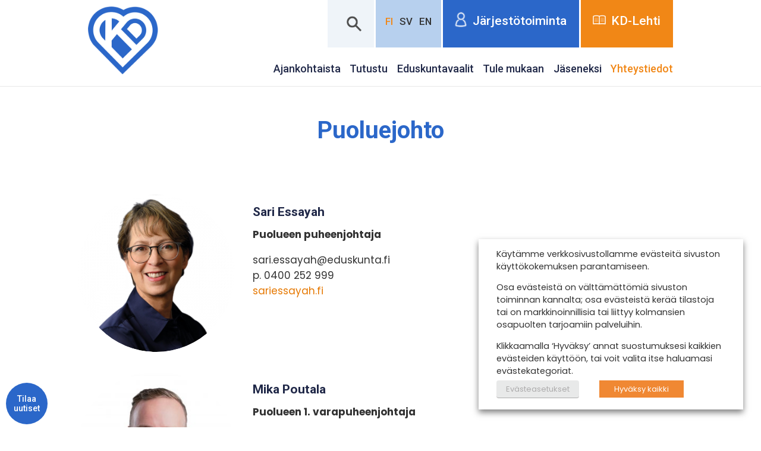

--- FILE ---
content_type: text/html; charset=UTF-8
request_url: https://www.kd.fi/yhteystiedot/puoluejohto/
body_size: 18449
content:
<!DOCTYPE html>
<!--[if IE 6]><html id="ie6" lang="fi" class="no-js"><![endif]-->
<!--[if IE 7]><html id="ie7" lang="fi" class="no-js"><![endif]-->
<!--[if IE 8]><html id="ie8" lang="fi" class="no-js"><![endif]-->
<!--[if !(IE 6) | !(IE 7) | !(IE 8)  ]><!-->
<html lang="fi" class="no-js">
<!--<![endif]-->
<head>
    <script type="text/javascript">var h = document.getElementsByTagName("html"); if (h[0] && h[0].className) h[0].className = 'js';</script>

    <!-- Facebook Pixel Code -->
    <script type="text/plain" data-cli-class="cli-blocker-script" data-cli-label="Facebook Pixel Code"  data-cli-script-type="advertisement" data-cli-block="true" data-cli-block-if-ccpa-optout="false" data-cli-element-position="head">
    !function(f,b,e,v,n,t,s)
    {if(f.fbq)return;n=f.fbq=function(){n.callMethod?
    n.callMethod.apply(n,arguments):n.queue.push(arguments)};
    if(!f._fbq)f._fbq=n;n.push=n;n.loaded=!0;n.version='2.0';
    n.queue=[];t=b.createElement(e);t.async=!0;
    t.src=v;s=b.getElementsByTagName(e)[0];
    s.parentNode.insertBefore(t,s)}(window,document,'script',
    'https://connect.facebook.net/en_US/fbevents.js');
    fbq('init', '582657828989723'); 
    fbq('track', 'PageView');
    </script>
    <noscript>
    <img height="1" width="1" 
    src="https://www.facebook.com/tr?id=582657828989723&ev=PageView
    &noscript=1"/>
    </noscript>
    <!-- End Facebook Pixel Code -->

    <meta charset="utf-8" />
    <link rel="shortcut icon" href="https://www.kd.fi/wp-content/themes/kdfi/images/favicon.ico?v6" />
    <title>Puoluejohto | Kristillisdemokraatit</title>
    <meta name="viewport" content="initial-scale=1,user-scalable=no,maximum-scale=1,width=device-width" />
	<!--[if lt IE 9]>
    	<script src="https://www.kd.fi/wp-content/themes/kdfi/js/html5.js" type="text/javascript"></script>
      	<script type="text/javascript" src="https://www.kd.fi/wp-content/themes/kdfi/js/selectivizr-min.js"></script>
    <![endif]-->
    	<style>img:is([sizes="auto" i], [sizes^="auto," i]) { contain-intrinsic-size: 3000px 1500px }</style>
	<link rel="alternate" href="https://www.kd.fi/yhteystiedot/puoluejohto/" hreflang="fi" />
<link rel="alternate" href="https://www.kd.fi/sv/ta-kontakt/partiledningen/" hreflang="sv" />

<!-- The SEO Framework tehnyt Sybre Waaijer -->
<meta name="robots" content="max-snippet:-1,max-image-preview:standard,max-video-preview:-1" />
<link rel="canonical" href="https://www.kd.fi/yhteystiedot/puoluejohto/" />
<meta property="og:type" content="website" />
<meta property="og:locale" content="fi_FI" />
<meta property="og:site_name" content="Kristillisdemokraatit" />
<meta property="og:title" content="Puoluejohto | Kristillisdemokraatit" />
<meta property="og:url" content="https://www.kd.fi/yhteystiedot/puoluejohto/" />
<meta property="og:image" content="https://www.kdpuolue.fi/kd/files/2022/11/cropped-Sydan_2.png" />
<meta property="og:image:width" content="1600" />
<meta property="og:image:height" content="840" />
<meta name="twitter:card" content="summary_large_image" />
<meta name="twitter:title" content="Puoluejohto | Kristillisdemokraatit" />
<meta name="twitter:image" content="https://www.kdpuolue.fi/kd/files/2022/11/cropped-Sydan_2.png" />
<script type="application/ld+json">{"@context":"https://schema.org","@graph":[{"@type":"WebSite","@id":"https://www.kd.fi/#/schema/WebSite","url":"https://www.kd.fi/","name":"Kristillisdemokraatit","inLanguage":"fi","potentialAction":{"@type":"SearchAction","target":{"@type":"EntryPoint","urlTemplate":"https://www.kd.fi/search/{search_term_string}/"},"query-input":"required name=search_term_string"},"publisher":{"@type":"Organization","@id":"https://www.kd.fi/#/schema/Organization","name":"Kristillisdemokraatit","url":"https://www.kd.fi/"}},{"@type":"WebPage","@id":"https://www.kd.fi/yhteystiedot/puoluejohto/","url":"https://www.kd.fi/yhteystiedot/puoluejohto/","name":"Puoluejohto | Kristillisdemokraatit","inLanguage":"fi","isPartOf":{"@id":"https://www.kd.fi/#/schema/WebSite"},"breadcrumb":{"@type":"BreadcrumbList","@id":"https://www.kd.fi/#/schema/BreadcrumbList","itemListElement":[{"@type":"ListItem","position":1,"item":"https://www.kd.fi/","name":"Kristillisdemokraatit"},{"@type":"ListItem","position":2,"item":"https://www.kd.fi/yhteystiedot/","name":"Yhteystiedot"},{"@type":"ListItem","position":3,"name":"Puoluejohto"}]},"potentialAction":{"@type":"ReadAction","target":"https://www.kd.fi/yhteystiedot/puoluejohto/"}}]}</script>
<!-- / The SEO Framework tehnyt Sybre Waaijer | 7.75ms meta | 0.17ms boot -->

<link rel='dns-prefetch' href='//www.kdpuolue.fi' />
<link rel='dns-prefetch' href='//www.kd.fi' />
<script type="text/javascript">
/* <![CDATA[ */
window._wpemojiSettings = {"baseUrl":"https:\/\/s.w.org\/images\/core\/emoji\/16.0.1\/72x72\/","ext":".png","svgUrl":"https:\/\/s.w.org\/images\/core\/emoji\/16.0.1\/svg\/","svgExt":".svg","source":{"concatemoji":"https:\/\/www.kd.fi\/wp-includes\/js\/wp-emoji-release.min.js?ver=6.8.3"}};
/*! This file is auto-generated */
!function(s,n){var o,i,e;function c(e){try{var t={supportTests:e,timestamp:(new Date).valueOf()};sessionStorage.setItem(o,JSON.stringify(t))}catch(e){}}function p(e,t,n){e.clearRect(0,0,e.canvas.width,e.canvas.height),e.fillText(t,0,0);var t=new Uint32Array(e.getImageData(0,0,e.canvas.width,e.canvas.height).data),a=(e.clearRect(0,0,e.canvas.width,e.canvas.height),e.fillText(n,0,0),new Uint32Array(e.getImageData(0,0,e.canvas.width,e.canvas.height).data));return t.every(function(e,t){return e===a[t]})}function u(e,t){e.clearRect(0,0,e.canvas.width,e.canvas.height),e.fillText(t,0,0);for(var n=e.getImageData(16,16,1,1),a=0;a<n.data.length;a++)if(0!==n.data[a])return!1;return!0}function f(e,t,n,a){switch(t){case"flag":return n(e,"\ud83c\udff3\ufe0f\u200d\u26a7\ufe0f","\ud83c\udff3\ufe0f\u200b\u26a7\ufe0f")?!1:!n(e,"\ud83c\udde8\ud83c\uddf6","\ud83c\udde8\u200b\ud83c\uddf6")&&!n(e,"\ud83c\udff4\udb40\udc67\udb40\udc62\udb40\udc65\udb40\udc6e\udb40\udc67\udb40\udc7f","\ud83c\udff4\u200b\udb40\udc67\u200b\udb40\udc62\u200b\udb40\udc65\u200b\udb40\udc6e\u200b\udb40\udc67\u200b\udb40\udc7f");case"emoji":return!a(e,"\ud83e\udedf")}return!1}function g(e,t,n,a){var r="undefined"!=typeof WorkerGlobalScope&&self instanceof WorkerGlobalScope?new OffscreenCanvas(300,150):s.createElement("canvas"),o=r.getContext("2d",{willReadFrequently:!0}),i=(o.textBaseline="top",o.font="600 32px Arial",{});return e.forEach(function(e){i[e]=t(o,e,n,a)}),i}function t(e){var t=s.createElement("script");t.src=e,t.defer=!0,s.head.appendChild(t)}"undefined"!=typeof Promise&&(o="wpEmojiSettingsSupports",i=["flag","emoji"],n.supports={everything:!0,everythingExceptFlag:!0},e=new Promise(function(e){s.addEventListener("DOMContentLoaded",e,{once:!0})}),new Promise(function(t){var n=function(){try{var e=JSON.parse(sessionStorage.getItem(o));if("object"==typeof e&&"number"==typeof e.timestamp&&(new Date).valueOf()<e.timestamp+604800&&"object"==typeof e.supportTests)return e.supportTests}catch(e){}return null}();if(!n){if("undefined"!=typeof Worker&&"undefined"!=typeof OffscreenCanvas&&"undefined"!=typeof URL&&URL.createObjectURL&&"undefined"!=typeof Blob)try{var e="postMessage("+g.toString()+"("+[JSON.stringify(i),f.toString(),p.toString(),u.toString()].join(",")+"));",a=new Blob([e],{type:"text/javascript"}),r=new Worker(URL.createObjectURL(a),{name:"wpTestEmojiSupports"});return void(r.onmessage=function(e){c(n=e.data),r.terminate(),t(n)})}catch(e){}c(n=g(i,f,p,u))}t(n)}).then(function(e){for(var t in e)n.supports[t]=e[t],n.supports.everything=n.supports.everything&&n.supports[t],"flag"!==t&&(n.supports.everythingExceptFlag=n.supports.everythingExceptFlag&&n.supports[t]);n.supports.everythingExceptFlag=n.supports.everythingExceptFlag&&!n.supports.flag,n.DOMReady=!1,n.readyCallback=function(){n.DOMReady=!0}}).then(function(){return e}).then(function(){var e;n.supports.everything||(n.readyCallback(),(e=n.source||{}).concatemoji?t(e.concatemoji):e.wpemoji&&e.twemoji&&(t(e.twemoji),t(e.wpemoji)))}))}((window,document),window._wpemojiSettings);
/* ]]> */
</script>
<style id='wp-emoji-styles-inline-css' type='text/css'>

	img.wp-smiley, img.emoji {
		display: inline !important;
		border: none !important;
		box-shadow: none !important;
		height: 1em !important;
		width: 1em !important;
		margin: 0 0.07em !important;
		vertical-align: -0.1em !important;
		background: none !important;
		padding: 0 !important;
	}
</style>
<link rel='stylesheet' id='wp-block-library-css' href='https://www.kd.fi/wp-includes/css/dist/block-library/style.min.css?ver=6.8.3' type='text/css' media='all' />
<style id='classic-theme-styles-inline-css' type='text/css'>
/*! This file is auto-generated */
.wp-block-button__link{color:#fff;background-color:#32373c;border-radius:9999px;box-shadow:none;text-decoration:none;padding:calc(.667em + 2px) calc(1.333em + 2px);font-size:1.125em}.wp-block-file__button{background:#32373c;color:#fff;text-decoration:none}
</style>
<style id='global-styles-inline-css' type='text/css'>
:root{--wp--preset--aspect-ratio--square: 1;--wp--preset--aspect-ratio--4-3: 4/3;--wp--preset--aspect-ratio--3-4: 3/4;--wp--preset--aspect-ratio--3-2: 3/2;--wp--preset--aspect-ratio--2-3: 2/3;--wp--preset--aspect-ratio--16-9: 16/9;--wp--preset--aspect-ratio--9-16: 9/16;--wp--preset--color--black: #000000;--wp--preset--color--cyan-bluish-gray: #abb8c3;--wp--preset--color--white: #ffffff;--wp--preset--color--pale-pink: #f78da7;--wp--preset--color--vivid-red: #cf2e2e;--wp--preset--color--luminous-vivid-orange: #ff6900;--wp--preset--color--luminous-vivid-amber: #fcb900;--wp--preset--color--light-green-cyan: #7bdcb5;--wp--preset--color--vivid-green-cyan: #00d084;--wp--preset--color--pale-cyan-blue: #8ed1fc;--wp--preset--color--vivid-cyan-blue: #0693e3;--wp--preset--color--vivid-purple: #9b51e0;--wp--preset--gradient--vivid-cyan-blue-to-vivid-purple: linear-gradient(135deg,rgba(6,147,227,1) 0%,rgb(155,81,224) 100%);--wp--preset--gradient--light-green-cyan-to-vivid-green-cyan: linear-gradient(135deg,rgb(122,220,180) 0%,rgb(0,208,130) 100%);--wp--preset--gradient--luminous-vivid-amber-to-luminous-vivid-orange: linear-gradient(135deg,rgba(252,185,0,1) 0%,rgba(255,105,0,1) 100%);--wp--preset--gradient--luminous-vivid-orange-to-vivid-red: linear-gradient(135deg,rgba(255,105,0,1) 0%,rgb(207,46,46) 100%);--wp--preset--gradient--very-light-gray-to-cyan-bluish-gray: linear-gradient(135deg,rgb(238,238,238) 0%,rgb(169,184,195) 100%);--wp--preset--gradient--cool-to-warm-spectrum: linear-gradient(135deg,rgb(74,234,220) 0%,rgb(151,120,209) 20%,rgb(207,42,186) 40%,rgb(238,44,130) 60%,rgb(251,105,98) 80%,rgb(254,248,76) 100%);--wp--preset--gradient--blush-light-purple: linear-gradient(135deg,rgb(255,206,236) 0%,rgb(152,150,240) 100%);--wp--preset--gradient--blush-bordeaux: linear-gradient(135deg,rgb(254,205,165) 0%,rgb(254,45,45) 50%,rgb(107,0,62) 100%);--wp--preset--gradient--luminous-dusk: linear-gradient(135deg,rgb(255,203,112) 0%,rgb(199,81,192) 50%,rgb(65,88,208) 100%);--wp--preset--gradient--pale-ocean: linear-gradient(135deg,rgb(255,245,203) 0%,rgb(182,227,212) 50%,rgb(51,167,181) 100%);--wp--preset--gradient--electric-grass: linear-gradient(135deg,rgb(202,248,128) 0%,rgb(113,206,126) 100%);--wp--preset--gradient--midnight: linear-gradient(135deg,rgb(2,3,129) 0%,rgb(40,116,252) 100%);--wp--preset--font-size--small: 13px;--wp--preset--font-size--medium: 20px;--wp--preset--font-size--large: 36px;--wp--preset--font-size--x-large: 42px;--wp--preset--spacing--20: 0.44rem;--wp--preset--spacing--30: 0.67rem;--wp--preset--spacing--40: 1rem;--wp--preset--spacing--50: 1.5rem;--wp--preset--spacing--60: 2.25rem;--wp--preset--spacing--70: 3.38rem;--wp--preset--spacing--80: 5.06rem;--wp--preset--shadow--natural: 6px 6px 9px rgba(0, 0, 0, 0.2);--wp--preset--shadow--deep: 12px 12px 50px rgba(0, 0, 0, 0.4);--wp--preset--shadow--sharp: 6px 6px 0px rgba(0, 0, 0, 0.2);--wp--preset--shadow--outlined: 6px 6px 0px -3px rgba(255, 255, 255, 1), 6px 6px rgba(0, 0, 0, 1);--wp--preset--shadow--crisp: 6px 6px 0px rgba(0, 0, 0, 1);}:where(.is-layout-flex){gap: 0.5em;}:where(.is-layout-grid){gap: 0.5em;}body .is-layout-flex{display: flex;}.is-layout-flex{flex-wrap: wrap;align-items: center;}.is-layout-flex > :is(*, div){margin: 0;}body .is-layout-grid{display: grid;}.is-layout-grid > :is(*, div){margin: 0;}:where(.wp-block-columns.is-layout-flex){gap: 2em;}:where(.wp-block-columns.is-layout-grid){gap: 2em;}:where(.wp-block-post-template.is-layout-flex){gap: 1.25em;}:where(.wp-block-post-template.is-layout-grid){gap: 1.25em;}.has-black-color{color: var(--wp--preset--color--black) !important;}.has-cyan-bluish-gray-color{color: var(--wp--preset--color--cyan-bluish-gray) !important;}.has-white-color{color: var(--wp--preset--color--white) !important;}.has-pale-pink-color{color: var(--wp--preset--color--pale-pink) !important;}.has-vivid-red-color{color: var(--wp--preset--color--vivid-red) !important;}.has-luminous-vivid-orange-color{color: var(--wp--preset--color--luminous-vivid-orange) !important;}.has-luminous-vivid-amber-color{color: var(--wp--preset--color--luminous-vivid-amber) !important;}.has-light-green-cyan-color{color: var(--wp--preset--color--light-green-cyan) !important;}.has-vivid-green-cyan-color{color: var(--wp--preset--color--vivid-green-cyan) !important;}.has-pale-cyan-blue-color{color: var(--wp--preset--color--pale-cyan-blue) !important;}.has-vivid-cyan-blue-color{color: var(--wp--preset--color--vivid-cyan-blue) !important;}.has-vivid-purple-color{color: var(--wp--preset--color--vivid-purple) !important;}.has-black-background-color{background-color: var(--wp--preset--color--black) !important;}.has-cyan-bluish-gray-background-color{background-color: var(--wp--preset--color--cyan-bluish-gray) !important;}.has-white-background-color{background-color: var(--wp--preset--color--white) !important;}.has-pale-pink-background-color{background-color: var(--wp--preset--color--pale-pink) !important;}.has-vivid-red-background-color{background-color: var(--wp--preset--color--vivid-red) !important;}.has-luminous-vivid-orange-background-color{background-color: var(--wp--preset--color--luminous-vivid-orange) !important;}.has-luminous-vivid-amber-background-color{background-color: var(--wp--preset--color--luminous-vivid-amber) !important;}.has-light-green-cyan-background-color{background-color: var(--wp--preset--color--light-green-cyan) !important;}.has-vivid-green-cyan-background-color{background-color: var(--wp--preset--color--vivid-green-cyan) !important;}.has-pale-cyan-blue-background-color{background-color: var(--wp--preset--color--pale-cyan-blue) !important;}.has-vivid-cyan-blue-background-color{background-color: var(--wp--preset--color--vivid-cyan-blue) !important;}.has-vivid-purple-background-color{background-color: var(--wp--preset--color--vivid-purple) !important;}.has-black-border-color{border-color: var(--wp--preset--color--black) !important;}.has-cyan-bluish-gray-border-color{border-color: var(--wp--preset--color--cyan-bluish-gray) !important;}.has-white-border-color{border-color: var(--wp--preset--color--white) !important;}.has-pale-pink-border-color{border-color: var(--wp--preset--color--pale-pink) !important;}.has-vivid-red-border-color{border-color: var(--wp--preset--color--vivid-red) !important;}.has-luminous-vivid-orange-border-color{border-color: var(--wp--preset--color--luminous-vivid-orange) !important;}.has-luminous-vivid-amber-border-color{border-color: var(--wp--preset--color--luminous-vivid-amber) !important;}.has-light-green-cyan-border-color{border-color: var(--wp--preset--color--light-green-cyan) !important;}.has-vivid-green-cyan-border-color{border-color: var(--wp--preset--color--vivid-green-cyan) !important;}.has-pale-cyan-blue-border-color{border-color: var(--wp--preset--color--pale-cyan-blue) !important;}.has-vivid-cyan-blue-border-color{border-color: var(--wp--preset--color--vivid-cyan-blue) !important;}.has-vivid-purple-border-color{border-color: var(--wp--preset--color--vivid-purple) !important;}.has-vivid-cyan-blue-to-vivid-purple-gradient-background{background: var(--wp--preset--gradient--vivid-cyan-blue-to-vivid-purple) !important;}.has-light-green-cyan-to-vivid-green-cyan-gradient-background{background: var(--wp--preset--gradient--light-green-cyan-to-vivid-green-cyan) !important;}.has-luminous-vivid-amber-to-luminous-vivid-orange-gradient-background{background: var(--wp--preset--gradient--luminous-vivid-amber-to-luminous-vivid-orange) !important;}.has-luminous-vivid-orange-to-vivid-red-gradient-background{background: var(--wp--preset--gradient--luminous-vivid-orange-to-vivid-red) !important;}.has-very-light-gray-to-cyan-bluish-gray-gradient-background{background: var(--wp--preset--gradient--very-light-gray-to-cyan-bluish-gray) !important;}.has-cool-to-warm-spectrum-gradient-background{background: var(--wp--preset--gradient--cool-to-warm-spectrum) !important;}.has-blush-light-purple-gradient-background{background: var(--wp--preset--gradient--blush-light-purple) !important;}.has-blush-bordeaux-gradient-background{background: var(--wp--preset--gradient--blush-bordeaux) !important;}.has-luminous-dusk-gradient-background{background: var(--wp--preset--gradient--luminous-dusk) !important;}.has-pale-ocean-gradient-background{background: var(--wp--preset--gradient--pale-ocean) !important;}.has-electric-grass-gradient-background{background: var(--wp--preset--gradient--electric-grass) !important;}.has-midnight-gradient-background{background: var(--wp--preset--gradient--midnight) !important;}.has-small-font-size{font-size: var(--wp--preset--font-size--small) !important;}.has-medium-font-size{font-size: var(--wp--preset--font-size--medium) !important;}.has-large-font-size{font-size: var(--wp--preset--font-size--large) !important;}.has-x-large-font-size{font-size: var(--wp--preset--font-size--x-large) !important;}
:where(.wp-block-post-template.is-layout-flex){gap: 1.25em;}:where(.wp-block-post-template.is-layout-grid){gap: 1.25em;}
:where(.wp-block-columns.is-layout-flex){gap: 2em;}:where(.wp-block-columns.is-layout-grid){gap: 2em;}
:root :where(.wp-block-pullquote){font-size: 1.5em;line-height: 1.6;}
</style>
<link rel='stylesheet' id='cookie-law-info-css' href='https://www.kd.fi/wp-content/plugins/webtoffee-gdpr-cookie-consent/public/css/cookie-law-info-public.css?ver=2.3.7' type='text/css' media='all' />
<link rel='stylesheet' id='cookie-law-info-gdpr-css' href='https://www.kd.fi/wp-content/plugins/webtoffee-gdpr-cookie-consent/public/css/cookie-law-info-gdpr.css?ver=2.3.7' type='text/css' media='all' />
<style id='cookie-law-info-gdpr-inline-css' type='text/css'>
.cli-modal-content, .cli-tab-content { background-color: #ffffff; }.cli-privacy-content-text, .cli-modal .cli-modal-dialog, .cli-tab-container p, a.cli-privacy-readmore { color: #000000; }.cli-tab-header { background-color: #f2f2f2; }.cli-tab-header, .cli-tab-header a.cli-nav-link,span.cli-necessary-caption,.cli-switch .cli-slider:after { color: #000000; }.cli-switch .cli-slider:before { background-color: #ffffff; }.cli-switch input:checked + .cli-slider:before { background-color: #ffffff; }.cli-switch .cli-slider { background-color: #e3e1e8; }.cli-switch input:checked + .cli-slider { background-color: #28a745; }.cli-modal-close svg { fill: #000000; }.cli-tab-footer .wt-cli-privacy-accept-all-btn { background-color: #00acad; color: #ffffff}.cli-tab-footer .wt-cli-privacy-accept-btn { background-color: #00acad; color: #ffffff}.cli-tab-header a:before{ border-right: 1px solid #000000; border-bottom: 1px solid #000000; }
</style>
<link rel='stylesheet' id='woocommerce-layout-css' href='https://www.kd.fi/wp-content/plugins/woocommerce/assets/css/woocommerce-layout.css?ver=10.2.3' type='text/css' media='all' />
<link rel='stylesheet' id='woocommerce-smallscreen-css' href='https://www.kd.fi/wp-content/plugins/woocommerce/assets/css/woocommerce-smallscreen.css?ver=10.2.3' type='text/css' media='only screen and (max-width: 768px)' />
<link rel='stylesheet' id='woocommerce-general-css' href='https://www.kd.fi/wp-content/plugins/woocommerce/assets/css/woocommerce.css?ver=10.2.3' type='text/css' media='all' />
<style id='woocommerce-inline-inline-css' type='text/css'>
.woocommerce form .form-row .required { visibility: visible; }
</style>
<link rel='stylesheet' id='crp-style-grid-css' href='https://www.kd.fi/wp-content/plugins/contextual-related-posts/css/grid.min.css?ver=4.1.0' type='text/css' media='all' />
<style id='crp-style-grid-inline-css' type='text/css'>

			.crp_related.crp-grid ul li a.crp_link {
				grid-template-rows: 150px auto;
			}
			.crp_related.crp-grid ul {
				grid-template-columns: repeat(auto-fill, minmax(150px, 1fr));
			}
			
</style>
<link rel='stylesheet' id='dashicons-css' href='https://www.kd.fi/wp-includes/css/dashicons.min.css?ver=6.8.3' type='text/css' media='all' />
<link rel='stylesheet' id='brands-styles-css' href='https://www.kd.fi/wp-content/plugins/woocommerce/assets/css/brands.css?ver=10.2.3' type='text/css' media='all' />
<link rel='stylesheet' id='style-css' href='https://www.kd.fi/wp-content/themes/kdfi/style.css?ver=1675171315' type='text/css' media='all' />
<link rel='stylesheet' id='custom-css' href='https://www.kd.fi/wp-content/themes/kdfi/css/custom.css?ver=1676033103' type='text/css' media='all' />
<link rel='stylesheet' id='print-css' href='https://www.kd.fi/wp-content/themes/kdfi/css/print.css?ver=0.2.2' type='text/css' media='print' />
<link rel='stylesheet' id='ari-fancybox-css' href='https://www.kd.fi/wp-content/plugins/ari-fancy-lightbox/assets/fancybox/jquery.fancybox.min.css?ver=1.4.1' type='text/css' media='all' />
<style id='ari-fancybox-inline-css' type='text/css'>
BODY .fancybox-container{z-index:200000}BODY .fancybox-is-open .fancybox-bg{opacity:0.87}BODY .fancybox-bg {background-color:#0f0f11}BODY .fancybox-thumbs {background-color:#ffffff}
</style>
<script type="text/javascript" src="https://www.kd.fi/wp-includes/js/jquery/jquery.min.js?ver=3.7.1" id="jquery-core-js"></script>
<script type="text/javascript" src="https://www.kd.fi/wp-includes/js/jquery/jquery-migrate.min.js?ver=3.4.1" id="jquery-migrate-js"></script>
<script type="text/javascript" src="https://www.kd.fi/wp-content/plugins/elex-woo-flexible-pricing/assets/js/plugin-scripts.js?ver=10.2.3" id="elex-cpp-custom-jquery-js"></script>
<script type="text/javascript" src="https://www.kd.fi/wp-content/plugins/elex-woo-flexible-pricing/assets/js/ajax-add-to-cart.js?ver=10.2.3" id="woocommerce-ajax-add-to-cart-js"></script>
<script type="text/javascript" id="cookie-law-info-js-extra">
/* <![CDATA[ */
var Cli_Data = {"nn_cookie_ids":[],"non_necessary_cookies":[],"cookielist":{"necessary":{"id":2026,"status":true,"priority":0,"title":"V\u00e4ltt\u00e4m\u00e4tt\u00f6m\u00e4t","strict":true,"default_state":false,"ccpa_optout":false,"loadonstart":false},"advertisement":{"id":2034,"status":true,"priority":2,"title":"Mainonta","strict":false,"default_state":false,"ccpa_optout":false,"loadonstart":false},"analytics":{"id":2032,"status":true,"priority":1,"title":"Analytiikka","strict":false,"default_state":false,"ccpa_optout":false,"loadonstart":false}},"ajax_url":"https:\/\/www.kd.fi\/wp-admin\/admin-ajax.php","current_lang":"fi","security":"fcb8b35d67","eu_countries":["GB"],"geoIP":"disabled","use_custom_geolocation_api":"","custom_geolocation_api":"https:\/\/geoip.cookieyes.com\/geoip\/checker\/result.php","consentVersion":"2","strictlyEnabled":["necessary","obligatoire","necessary"],"cookieDomain":"www.kd.fi","privacy_length":"250","ccpaEnabled":"","ccpaRegionBased":"","ccpaBarEnabled":"","ccpaType":"gdpr","triggerDomRefresh":"","secure_cookies":""};
var log_object = {"ajax_url":"https:\/\/www.kd.fi\/wp-admin\/admin-ajax.php"};
/* ]]> */
</script>
<script type="text/javascript" src="https://www.kd.fi/wp-content/plugins/webtoffee-gdpr-cookie-consent/public/js/cookie-law-info-public.js?ver=2.3.7" id="cookie-law-info-js"></script>
<script type="text/javascript" src="https://www.kd.fi/wp-content/plugins/woocommerce/assets/js/jquery-blockui/jquery.blockUI.min.js?ver=2.7.0-wc.10.2.3" id="jquery-blockui-js" defer="defer" data-wp-strategy="defer"></script>
<script type="text/javascript" id="wc-add-to-cart-js-extra">
/* <![CDATA[ */
var wc_add_to_cart_params = {"ajax_url":"\/wp-admin\/admin-ajax.php","wc_ajax_url":"\/?wc-ajax=%%endpoint%%","i18n_view_cart":"N\u00e4yt\u00e4 ostoskori","cart_url":"https:\/\/www.kd.fi\/kassa\/","is_cart":"","cart_redirect_after_add":"no"};
/* ]]> */
</script>
<script type="text/javascript" src="https://www.kd.fi/wp-content/plugins/woocommerce/assets/js/frontend/add-to-cart.min.js?ver=10.2.3" id="wc-add-to-cart-js" defer="defer" data-wp-strategy="defer"></script>
<script type="text/javascript" src="https://www.kd.fi/wp-content/plugins/woocommerce/assets/js/js-cookie/js.cookie.min.js?ver=2.1.4-wc.10.2.3" id="js-cookie-js" defer="defer" data-wp-strategy="defer"></script>
<script type="text/javascript" id="woocommerce-js-extra">
/* <![CDATA[ */
var woocommerce_params = {"ajax_url":"\/wp-admin\/admin-ajax.php","wc_ajax_url":"\/?wc-ajax=%%endpoint%%","i18n_password_show":"N\u00e4yt\u00e4 salasana","i18n_password_hide":"Piilota salasana"};
/* ]]> */
</script>
<script type="text/javascript" src="https://www.kd.fi/wp-content/plugins/woocommerce/assets/js/frontend/woocommerce.min.js?ver=10.2.3" id="woocommerce-js" defer="defer" data-wp-strategy="defer"></script>
<script type="text/javascript" id="ari-fancybox-js-extra">
/* <![CDATA[ */
var ARI_FANCYBOX = {"lightbox":{"buttons":["close"],"backFocus":false,"trapFocus":false,"thumbs":{"hideOnClose":false},"touch":{"vertical":true,"momentum":true},"lang":"custom","i18n":{"custom":{"PREV":"Previous","NEXT":"Next","PLAY_START":"Start slideshow (P)","PLAY_STOP":"Stop slideshow (P)","FULL_SCREEN":"Full screen (F)","THUMBS":"Thumbnails (G)","CLOSE":"Close (Esc)","ERROR":"The requested content cannot be loaded. <br\/> Please try again later."}}},"convert":{"wp_gallery":{"convert":false}},"sanitize":null,"viewers":{"pdfjs":{"url":"https:\/\/www.kd.fi\/wp-content\/plugins\/ari-fancy-lightbox\/assets\/pdfjs\/web\/viewer.html"}}};
/* ]]> */
</script>
<script type="text/javascript" src="https://www.kd.fi/wp-content/plugins/ari-fancy-lightbox/assets/fancybox/jquery.fancybox.min.js?ver=1.4.1" id="ari-fancybox-js"></script>
<script type="text/javascript" id="ajax-test-js-extra">
/* <![CDATA[ */
var the_ajax_script = {"ajaxurl":"https:\/\/www.kd.fi\/wp-admin\/admin-ajax.php","elex_wfp_variation_nonce_token":"14aec3866b"};
/* ]]> */
</script>
<script type="text/javascript" src="https://www.kd.fi/wp-content/plugins/elex-woo-flexible-pricing/assets/js/ajax-test.js?ver=10.2.3" id="ajax-test-js"></script>
<link rel="https://api.w.org/" href="https://www.kd.fi/wp-json/" /><link rel="alternate" title="JSON" type="application/json" href="https://www.kd.fi/wp-json/wp/v2/pages/99" /><link rel="EditURI" type="application/rsd+xml" title="RSD" href="https://www.kd.fi/xmlrpc.php?rsd" />
<link rel="alternate" title="oEmbed (JSON)" type="application/json+oembed" href="https://www.kd.fi/wp-json/oembed/1.0/embed?url=https%3A%2F%2Fwww.kd.fi%2Fyhteystiedot%2Fpuoluejohto%2F" />
<link rel="alternate" title="oEmbed (XML)" type="text/xml+oembed" href="https://www.kd.fi/wp-json/oembed/1.0/embed?url=https%3A%2F%2Fwww.kd.fi%2Fyhteystiedot%2Fpuoluejohto%2F&#038;format=xml" />
<script type="text/plain" data-cli-class="cli-blocker-script"  data-cli-category="analytics" data-cli-script-type="analytics" data-cli-block="true" data-cli-block-if-ccpa-optout="false" data-cli-element-position="head">
      var _gaq = _gaq || [];
      _gaq.push(['_setAccount', 'UA-11718198-1']);
      _gaq.push(['_trackPageview']);
    
      (function() {
        var ga = document.createElement('script'); ga.type = 'text/javascript'; ga.async = true;
        ga.src = ('https:' == document.location.protocol ? 'https://ssl' : 'http://www') + '.google-analytics.com/ga.js';
        var s = document.getElementsByTagName('script')[0]; s.parentNode.insertBefore(ga, s);
      })();
    </script>

<!-- Google Tag Manager -->
<script type="text/plain" data-cli-class="cli-blocker-script"  data-cli-category="analytics" data-cli-script-type="analytics" data-cli-block="true" data-cli-block-if-ccpa-optout="false" data-cli-element-position="head">(function(w,d,s,l,i){w[l]=w[l]||[];w[l].push({'gtm.start':
new Date().getTime(),event:'gtm.js'});var f=d.getElementsByTagName(s)[0],
j=d.createElement(s),dl=l!='dataLayer'?'&l='+l:'';j.async=true;j.src=
'https://www.googletagmanager.com/gtm.js?id='+i+dl;f.parentNode.insertBefore(j,f);
})(window,document,'script','dataLayer','GTM-59WKFJD');</script>
<!-- End Google Tag Manager --><meta name="tec-api-version" content="v1"><meta name="tec-api-origin" content="https://www.kd.fi"><link rel="alternate" href="https://www.kd.fi/wp-json/tribe/events/v1/" />            <style type="text/css">
                .paytrail-provider-group {
                    background-color: #ebebeb !important;
                    color: #515151 !important;
                }
                .paytrail-provider-group.selected {
                    background-color: #33798d !important;
                    color: #ffffff !important;
                }
                .paytrail-provider-group.selected div {
                    color: #ffffff !important;
                }
                .paytrail-provider-group:hover {
                    background-color: #d0d0d0 !important;
                    color: #515151 !important;
                }
                .paytrail-provider-group.selected:hover {
                    background-color: #33798d !important;
                    color: #ffffff !important;
                }
                .woocommerce-checkout #payment .paytrail-woocommerce-payment-fields--list-item--input:checked+.paytrail-woocommerce-payment-fields--list-item--wrapper, .woocommerce-checkout #payment .paytrail-woocommerce-payment-fields--list-item:hover .paytrail-woocommerce-payment-fields--list-item--wrapper {
                    border: 2px solid #33798d !important;
                }
                .woocommerce-checkout #payment ul.payment_methods li.paytrail-woocommerce-payment-fields--list-item .paytrail-woocommerce-payment-fields--list-item--wrapper:hover {
                    border: 2px solid #5399ad !important;
                }
            </style>
         <script>
 jQuery(document).ready(function($) {
 $(window).bind('beforeunload', function() {
    //Used WordPress to help jQuery determine the page we're targeting 
    //pageID is the page number of the page we're targeting
           });
});
 </script>
 	<noscript><style>.woocommerce-product-gallery{ opacity: 1 !important; }</style></noscript>
	<meta name="generator" content="Powered by Slider Revolution 6.7.27 - responsive, Mobile-Friendly Slider Plugin for WordPress with comfortable drag and drop interface." />
<!-- Google tag (gtag.js) -->
<script type="text/plain" data-cli-class="cli-blocker-script" data-cli-label="Google Tag Manager"  data-cli-script-type="analytics" data-cli-block="true" data-cli-block-if-ccpa-optout="false" data-cli-element-position="head" async src="https://www.googletagmanager.com/gtag/js?id=G-SVTZLM3W3V"></script>
<script>
  window.dataLayer = window.dataLayer || [];
  function gtag(){dataLayer.push(arguments);}
  gtag('js', new Date());

  gtag('config', 'G-SVTZLM3W3V');
</script>

<meta name="facebook-domain-verification" content="r1l6lypu7vhgylly8cr9ggtsou2lsj" /><script>function setREVStartSize(e){
			//window.requestAnimationFrame(function() {
				window.RSIW = window.RSIW===undefined ? window.innerWidth : window.RSIW;
				window.RSIH = window.RSIH===undefined ? window.innerHeight : window.RSIH;
				try {
					var pw = document.getElementById(e.c).parentNode.offsetWidth,
						newh;
					pw = pw===0 || isNaN(pw) || (e.l=="fullwidth" || e.layout=="fullwidth") ? window.RSIW : pw;
					e.tabw = e.tabw===undefined ? 0 : parseInt(e.tabw);
					e.thumbw = e.thumbw===undefined ? 0 : parseInt(e.thumbw);
					e.tabh = e.tabh===undefined ? 0 : parseInt(e.tabh);
					e.thumbh = e.thumbh===undefined ? 0 : parseInt(e.thumbh);
					e.tabhide = e.tabhide===undefined ? 0 : parseInt(e.tabhide);
					e.thumbhide = e.thumbhide===undefined ? 0 : parseInt(e.thumbhide);
					e.mh = e.mh===undefined || e.mh=="" || e.mh==="auto" ? 0 : parseInt(e.mh,0);
					if(e.layout==="fullscreen" || e.l==="fullscreen")
						newh = Math.max(e.mh,window.RSIH);
					else{
						e.gw = Array.isArray(e.gw) ? e.gw : [e.gw];
						for (var i in e.rl) if (e.gw[i]===undefined || e.gw[i]===0) e.gw[i] = e.gw[i-1];
						e.gh = e.el===undefined || e.el==="" || (Array.isArray(e.el) && e.el.length==0)? e.gh : e.el;
						e.gh = Array.isArray(e.gh) ? e.gh : [e.gh];
						for (var i in e.rl) if (e.gh[i]===undefined || e.gh[i]===0) e.gh[i] = e.gh[i-1];
											
						var nl = new Array(e.rl.length),
							ix = 0,
							sl;
						e.tabw = e.tabhide>=pw ? 0 : e.tabw;
						e.thumbw = e.thumbhide>=pw ? 0 : e.thumbw;
						e.tabh = e.tabhide>=pw ? 0 : e.tabh;
						e.thumbh = e.thumbhide>=pw ? 0 : e.thumbh;
						for (var i in e.rl) nl[i] = e.rl[i]<window.RSIW ? 0 : e.rl[i];
						sl = nl[0];
						for (var i in nl) if (sl>nl[i] && nl[i]>0) { sl = nl[i]; ix=i;}
						var m = pw>(e.gw[ix]+e.tabw+e.thumbw) ? 1 : (pw-(e.tabw+e.thumbw)) / (e.gw[ix]);
						newh =  (e.gh[ix] * m) + (e.tabh + e.thumbh);
					}
					var el = document.getElementById(e.c);
					if (el!==null && el) el.style.height = newh+"px";
					el = document.getElementById(e.c+"_wrapper");
					if (el!==null && el) {
						el.style.height = newh+"px";
						el.style.display = "block";
					}
				} catch(e){
					console.log("Failure at Presize of Slider:" + e)
				}
			//});
		  };</script>
		<style type="text/css" id="wp-custom-css">
			.taeggie-feed-widget .post {border:1px solid #000;}
.taeggie-feed-widget .post {
  border: 0px solid #000;
  box-shadow: 0 0 10px 0 rgba(0,0,0,.15);
  -moz-box-shadow: 0 0 10px 0 rgba(0,0,0,.15);
  -webkit-box-shadow: 0 0 10px 0 rgba(0,0,0,.15);
  padding: 15px;
}

.taeggie-feed-widget .size-1of3:nth-child(1) .post, .taeggie-feed-widget .size-1of4:nth-child(1) .post{  margin: 10px 1% 10px 0px;
}
.taeggie-feed-widget .size-1of3:nth-child(2) .post, .taeggie-feed-widget .size-1of4:nth-child(2) .post, .taeggie-feed-widget .size-1of4:nth-child(3) .post{  margin: 10px 1% 10px 1%; 
}
.taeggie-feed-widget .size-1of3:nth-child(3) .post, .taeggie-feed-widget .size-1of4:nth-child(4) .post{  margin: 10px 0px 10px 1%;
}
.taeggie-feed-widget .text p, .taeggie-feed-widget a {font-size:17px;}
.taeggie-feed-widget .posted-at {font-size:14px !important;}
.taeggie-feed-widget .post-type {margin-bottom:10px;}

@media only screen and (max-width:767px) {
	.taeggie-feed-widget .size-1of4,.taeggie-feed-widget .size-1of3, .taeggie-feed-widget .size-1of2 {width:100% !important;}
}
.cli-tab-footer .wt-cli-privacy-accept-btn {background-color:rgb(240, 136, 51);}

span.wpcf7-list-item { display: block; }


.hideme {display:none !important;}

.grecaptcha-badge { 
    visibility: hidden;
}

body .woocommerce-additional-fields{
display:none;
}
//#billing_email_field{display:none !important;}

.wpcf7-form.invalid .wpcf7-response-output {font-weight:600; border:2px solid red; display:inline-block;}
.wpcf7-form.sent .wpcf7-response-output {font-weight:600; border:2px solid green;display:inline-block;}

.listing .listing-items > li .image.placeholder {
    background-position: 0 5px;
    background-image: url(https://www.kdpuolue.fi/vaalit/files/2023/01/sydan-2022.png);
}
		</style>
		</head>
<body class="wp-singular page-template page-template-page-nosidebar page-template-page-nosidebar-php page page-id-99 page-child parent-pageid-17 wp-theme-kdfi theme-kdfi woocommerce-no-js tribe-no-js not-front-page">


<div id="page">
    <div id="top"></div>
    
    <header id="header">
        <div class="page-wrapper">
            <div class="header-wrapper">
                <h1 id="header-title">
                    <a href="https://www.kd.fi/">
                        <i></i>
                                                <img src="https://www.kd.fi/wp-content/themes/kdfi/images/logo.png" alt="" />
                        <span class="assistive-text">Kristillisdemokraatit</span>
                    </a>
                </h1>
                
                <nav id="navigation" role="navigation">
                    <h2 class="assistive-text">Päävalikko</h2>
                    <div class="actions">
                                                <form method="GET" class="search" action="https://www.kd.fi/">
                            <input id="search-input" type="text" name="s" value="" />
                            <label for="search-input"><span class="assistive-text">Hae sivustolta</span></label>
                            <button type="submit" title="Hae"></button>
                        </form>

                        <ul class="polylang">
                            	<li class="lang-item lang-item-817 lang-item-fi current-lang lang-item-first"><a lang="fi" hreflang="fi" href="https://www.kd.fi/yhteystiedot/puoluejohto/" aria-current="true">fi</a></li>
	<li class="lang-item lang-item-1621 lang-item-sv"><a lang="sv-SE" hreflang="sv-SE" href="https://www.kd.fi/sv/ta-kontakt/partiledningen/">sv</a></li>
	<li class="lang-item lang-item-1616 lang-item-en no-translation"><a lang="en-GB" hreflang="en-GB" href="https://www.kd.fi/en/">en</a></li>
                        </ul>
                                                <a class="for-member" href="https://www.kd.fi/jarjestotoiminta/"><i></i>Järjestötoiminta</a>
                                                
                                                <a class="toggle-site" href="https://www.kdlehti.fi"><i></i>KD-Lehti</a>
                        
                    </div>
                    
                    <ul id="menu-paavalikko" class="menu menu-primary"><li id="menu-item-32" class="menu-item menu-item-type-post_type menu-item-object-page menu-item-has-children menu-item-32"><a href="https://www.kd.fi/ajankohtaista/">Ajankohtaista</a>
<ul class="sub-menu">
	<li id="menu-item-14234" class="menu-item menu-item-type-custom menu-item-object-custom menu-item-14234"><a href="https://www.kd.fi/uutiset/">Uutiset</a></li>
	<li id="menu-item-14235" class="menu-item menu-item-type-custom menu-item-object-custom menu-item-14235"><a href="https://www.kd.fi/kannanotot/">Kannanotot</a></li>
	<li id="menu-item-14236" class="menu-item menu-item-type-custom menu-item-object-custom menu-item-14236"><a href="https://www.kd.fi/puheet/">Puheet</a></li>
	<li id="menu-item-14410" class="menu-item menu-item-type-custom menu-item-object-custom menu-item-14410"><a href="https://www.kd.fi/kd-somessa">KD somessa</a></li>
	<li id="menu-item-18376" class="menu-item menu-item-type-custom menu-item-object-custom menu-item-18376"><a href="https://open.spotify.com/show/1XCi4qazxruflpGqhpoeYz?si=4b59d1844a184e41">Kuuntele KD-kompassia</a></li>
	<li id="menu-item-27179" class="menu-item menu-item-type-post_type menu-item-object-page menu-item-27179"><a href="https://www.kd.fi/tutustu/politiikka/">Alue- ja kuntavaalit</a></li>
</ul>
</li>
<li id="menu-item-14245" class="menu-item menu-item-type-post_type menu-item-object-page menu-item-has-children menu-item-14245"><a href="https://www.kd.fi/tutustu/">Tutustu</a>
<ul class="sub-menu">
	<li id="menu-item-14782" class="menu-item menu-item-type-post_type menu-item-object-page menu-item-14782"><a href="https://www.kd.fi/tutustu/puoluejohto/">Puoluejohto</a></li>
	<li id="menu-item-14401" class="menu-item menu-item-type-post_type menu-item-object-page menu-item-14401"><a href="https://www.kd.fi/sariessayah/">Sari</a></li>
	<li id="menu-item-14246" class="menu-item menu-item-type-post_type menu-item-object-page menu-item-14246"><a href="https://www.kd.fi/tutustu/politiikka/">Politiikka</a></li>
	<li id="menu-item-14248" class="menu-item menu-item-type-post_type menu-item-object-page menu-item-14248"><a href="https://www.kd.fi/tutustu/ohjelmat/">Ohjelmat</a></li>
	<li id="menu-item-18545" class="menu-item menu-item-type-post_type menu-item-object-page menu-item-18545"><a href="https://www.kd.fi/tutustu/historia/">Historia</a></li>
</ul>
</li>
<li id="menu-item-29108" class="menu-item menu-item-type-post_type menu-item-object-page menu-item-29108"><a href="https://www.kd.fi/eduskuntavaalit/">Eduskuntavaalit</a></li>
<li id="menu-item-14244" class="menu-item menu-item-type-custom menu-item-object-custom menu-item-has-children menu-item-14244"><a href="https://www.kd.fi/tule-mukaan/">Tule mukaan</a>
<ul class="sub-menu">
	<li id="menu-item-14252" class="menu-item menu-item-type-custom menu-item-object-custom menu-item-14252"><a href="https://www.kd.fi/tapahtumat/">Tapahtumat</a></li>
	<li id="menu-item-14345" class="menu-item menu-item-type-custom menu-item-object-custom menu-item-14345"><a href="https://osastot.kd.fi/">Tutustu paikallistoimintaan</a></li>
	<li id="menu-item-14627" class="menu-item menu-item-type-post_type menu-item-object-page menu-item-14627"><a href="https://www.kd.fi/tule-mukaan/tilaa-ystavapostia/">Tilaa ystäväpostia</a></li>
	<li id="menu-item-14238" class="menu-item menu-item-type-custom menu-item-object-custom menu-item-14238"><a href="https://www.kd.fi/tule-mukaan/jasenille/mielipide/">Anna palautetta</a></li>
	<li id="menu-item-16798" class="menu-item menu-item-type-post_type menu-item-object-page menu-item-16798"><a href="https://www.kd.fi/tuotteet/">Kauppa</a></li>
	<li id="menu-item-19464" class="menu-item menu-item-type-post_type menu-item-object-page menu-item-19464"><a href="https://www.kd.fi/puoluekokous/">Puoluekokous</a></li>
</ul>
</li>
<li id="menu-item-14237" class="menu-item menu-item-type-custom menu-item-object-custom menu-item-14237"><a href="https://www.kd.fi/tule-mukaan/jasenille/jaseneksi/">Jäseneksi</a></li>
<li id="menu-item-21" class="menu-item menu-item-type-post_type menu-item-object-page current-page-ancestor current-menu-ancestor current-menu-parent current-page-parent current_page_parent current_page_ancestor menu-item-has-children menu-item-21"><a href="https://www.kd.fi/yhteystiedot/">Yhteystiedot</a>
<ul class="sub-menu">
	<li id="menu-item-15034" class="menu-item menu-item-type-post_type menu-item-object-page menu-item-15034"><a href="https://www.kd.fi/yhteystiedot/puoluetoimisto/">Puoluetoimisto</a></li>
	<li id="menu-item-15036" class="menu-item menu-item-type-post_type menu-item-object-page current-menu-item page_item page-item-99 current_page_item menu-item-15036"><a href="https://www.kd.fi/yhteystiedot/puoluejohto/" aria-current="page">Puoluejohto</a></li>
	<li id="menu-item-15035" class="menu-item menu-item-type-post_type menu-item-object-page menu-item-15035"><a href="https://www.kd.fi/yhteystiedot/eduskuntaryhma/">Eduskuntaryhmä</a></li>
	<li id="menu-item-19997" class="menu-item menu-item-type-custom menu-item-object-custom menu-item-19997"><a href="https://mmm.fi/ministerio/johto-ja-organisaatio/ministeri-valtiosihteeri-erityisavustajat">Ministeri Essayah</a></li>
	<li id="menu-item-28396" class="menu-item menu-item-type-custom menu-item-object-custom menu-item-28396"><a href="https://okm.fi/liikunta-urheilu-ja-nuorisoministeri">Ministeri Poutala</a></li>
	<li id="menu-item-15038" class="menu-item menu-item-type-post_type menu-item-object-page menu-item-15038"><a href="https://www.kd.fi/yhteystiedot/puoluehallitus/">Puoluehallitus ja -valtuusto</a></li>
	<li id="menu-item-15042" class="menu-item menu-item-type-custom menu-item-object-custom menu-item-15042"><a href="https://osastot.kd.fi/">Jäsenyhdistykset</a></li>
	<li id="menu-item-15043" class="menu-item menu-item-type-post_type menu-item-object-page menu-item-15043"><a href="https://www.kd.fi/yhteystiedot/valtuutetut/">Valtuutetut</a></li>
	<li id="menu-item-15044" class="menu-item menu-item-type-post_type menu-item-object-page menu-item-15044"><a href="https://www.kd.fi/yhteystiedot/medialle-logot/">Medialle</a></li>
	<li id="menu-item-17779" class="menu-item menu-item-type-custom menu-item-object-custom menu-item-17779"><a href="https://www.flickr.com/photos/186505190@N03/albums/72157720153878674">Pressikuvat</a></li>
</ul>
</li>
</ul>                </nav>
                
                <div class="clear"></div>
            </div>
        </div>
    </header>

	


            <div class="page-wrapper">
            <article id="content" class="page" role="main">
                
                            <div class="page-title page-wrapper">
            <h1 class="assistive-text">Puoluejohto</h1>
        </div>
                        <!--<h1 class="article-title">Puoluejohto</h1>-->
                    <article class="block block-contacts style-normal">
    <div class="txt page-wrapper">
        <h1 class="header-tagged"><span>Puoluejohto</span></h1>
        
        <div class="content">
        
            <div class="intro"></div>
            
            <ul class="people">
                            <li>
                    <span class="img"><i style="background-image: url('https://www.kdpuolue.fi/kd/files/2023/09/Sarin-kuva-kropattu_sininen-e1694086516678-300x300.png');"></i><img src="https://www.kdpuolue.fi/kd/files/2023/09/Sarin-kuva-kropattu_sininen-e1694086516678-300x300.png" alt="" /></span>
                    <div class="details">
                        <h2 class="name">Sari Essayah</h2>
                        <p class="title">Puolueen puheenjohtaja</p>
                        <div class="content"><p>sari.essayah@<wbr />eduskunta.fi<br />
p. 0400 252 999<br />
<a href="https://www.sariessayah.fi/" target="_blank" rel="noopener">sariessayah.fi</a></p>
</div>
                    </div>
                    <div class="clear"></div>
                </li>
                                <li>
                    <span class="img"><i style="background-image: url('https://www.kdpuolue.fi/kd/files/2023/08/Mika-Poutala_vaalikuva2023-scaled-e1694085997701-300x300.jpg');"></i><img src="https://www.kdpuolue.fi/kd/files/2023/08/Mika-Poutala_vaalikuva2023-scaled-e1694085997701-300x300.jpg" alt="" /></span>
                    <div class="details">
                        <h2 class="name">Mika Poutala</h2>
                        <p class="title">Puolueen 1. varapuheenjohtaja</p>
                        <div class="content"><p>mika.poutala@<wbr />eduskunta.fi<br />
p. 09 432 3124<br />
<a href="https://www.mikapoutala.fi/" target="_blank" rel="noopener">mikapoutala.fi</a></p>
</div>
                    </div>
                    <div class="clear"></div>
                </li>
                                <li>
                    <span class="img"><i style="background-image: url('https://www.kdpuolue.fi/kd/files/2025/08/pursiainen-hautala-sirpa-14560-300x300.jpg');"></i><img src="https://www.kdpuolue.fi/kd/files/2025/08/pursiainen-hautala-sirpa-14560-300x300.jpg" alt="" /></span>
                    <div class="details">
                        <h2 class="name">Sirpa Pursiainen-Hautala</h2>
                        <p class="title">Puolueen 2. varapuheenjohtaja</p>
                        <div class="content"><p>sirpa.pursiainen@<wbr />gmail.com<br />
p. 040 737 0307<br />
<a href="https://sirpapursiainen.com/" target="_blank" rel="noopener">sirpapursiainen.com</a></p>
</div>
                    </div>
                    <div class="clear"></div>
                </li>
                                <li>
                    <span class="img"><i style="background-image: url('https://www.kdpuolue.fi/kd/files/2025/08/kokkonen-susanna-15676-e1762430029538-300x300.jpg');"></i><img src="https://www.kdpuolue.fi/kd/files/2025/08/kokkonen-susanna-15676-e1762430029538-300x300.jpg" alt="" /></span>
                    <div class="details">
                        <h2 class="name">Susanna Kokkonen</h2>
                        <p class="title">Puolueen 3. varapuheenjohtaja</p>
                        <div class="content"><p>SKokkonen2021@<wbr />gmx.com<br />
p. 040 759 9723<br />
<a href="https://susannakokkonen.fi/" target="_blank" rel="noopener">susannakokkonen.fi</a></p>
</div>
                    </div>
                    <div class="clear"></div>
                </li>
                                <li>
                    <span class="img"><i style="background-image: url('https://www.kdpuolue.fi/kd/files/2022/06/rekimies-mikko-8686crop-300x300.jpeg');"></i><img src="https://www.kdpuolue.fi/kd/files/2022/06/rekimies-mikko-8686crop-300x300.jpeg" alt="" /></span>
                    <div class="details">
                        <h2 class="name">Mikko Rekimies</h2>
                        <p class="title">puoluesihteeri </p>
                        <div class="content"><p><a href="/cdn-cgi/l/email-protection" class="__cf_email__" data-cfemail="94f9fdfffffbbae6f1fffdf9fdf1e7d4fff0baf2fd">[email&#160;protected]</a><br />
p. 044 552 5030<br />
<a href="https://www.facebook.com/mikko.rekimies/" target="_blank" rel="noopener">Facebook-sivu</a></p>
<p>&nbsp;</p>
</div>
                    </div>
                    <div class="clear"></div>
                </li>
                                <li>
                    <span class="img"><i style="background-image: url('https://www.kdpuolue.fi/kd/files/2025/08/palokangas-jukka-14268-300x300.jpg');"></i><img src="https://www.kdpuolue.fi/kd/files/2025/08/palokangas-jukka-14268-300x300.jpg" alt="" /></span>
                    <div class="details">
                        <h2 class="name">Jukka Palokangas</h2>
                        <p class="title">Puoluevaltuuston puheenjohtaja</p>
                        <div class="content"><p>palokangas.jukka@<wbr />outlook.com<br />
p. 040 750 5469<br />
<a href="https://www.jukkapalokangas.fi/" target="_blank" rel="noopener">jukkapalokangas.fi</a></p>
</div>
                    </div>
                    <div class="clear"></div>
                </li>
                                <li>
                    <span class="img"><i style="background-image: url('https://www.kdpuolue.fi/kd/files/2025/12/Sami-Kilpelainen_2025-300x300.jpg');"></i><img src="https://www.kdpuolue.fi/kd/files/2025/12/Sami-Kilpelainen_2025-300x300.jpg" alt="" /></span>
                    <div class="details">
                        <h2 class="name">Sami Kilpeläinen</h2>
                        <p class="title">Puoluevaltuuston varapuheenjohtaja</p>
                        <div class="content"><p><a href="/cdn-cgi/l/email-protection" class="__cf_email__" data-cfemail="4231232f2b0231232f2b292b2e32272e232b2c272c6c242b">[email&#160;protected]</a><br />
p. 050 383 1755<br />
<a href="https://www.samikilpelainen.fi/" target="_blank" rel="noopener">samikilpelainen.fi</a></p>
</div>
                    </div>
                    <div class="clear"></div>
                </li>
                            </ul>
        </div>
        <div class="clear"></div>
    </div>
</article>
                 
            </article></div>
            <div class="clear"></div>
                
        
    <a href="https://www.kd.fi/tule-mukaan/tilaa-ystavapostia/" id="floating-bar">Tilaa uutiset</a>
    <a href="#top" id="go-top">Ylös</a>

        <footer id="footer">
        <div class="page-wrapper">
            
            <div class="cols">
            
            <div class="col-1">
            	<div class="texts contact">
					<div class="img-with-text-below">
<p style="text-align: left;"><strong>Suomen Kristillisdemokraatit r.p.</strong><br />
Karjalankatu 2 a 7 krs.<br />
00520 HELSINKI</p>
<p style="text-align: left;">y-tunnus: 0215283-3<br />
<a href="/cdn-cgi/l/email-protection#eadad3d9ded2d2d8d8dada">(09) 348 822 00</a><br />
<a href="/cdn-cgi/l/email-protection#5e353a1e353a703837"><span class="__cf_email__" data-cfemail="157e71557e713b737c">[email&#160;protected]</span></a></p>
<p style="text-align: left;"><a href="https://www.kd.fi/rekisteri-ja-evasteseloste/">Rekisteri- ja evästeseloste</a></p>
</div>
                </div>
				        <ul class="socmed-follow">
                            <li><a href="https://twitter.com/kdpuolue" target="_blank"><i style="background-image: url('https://www.kdpuolue.fi/kd/files/2015/01/twitter.png')"></i><span>Twitter</span></a></li>
                            <li><a href="https://www.facebook.com/pages/Kristillisdemokraatit/157614802920" target="_blank"><i style="background-image: url('https://www.kdpuolue.fi/kd/files/2015/01/facebook.png')"></i><span>Facebook</span></a></li>
                            <li><a href="https://www.youtube.com/channel/UCsw4Lk18hF3i3s2liogTqaw" target="_blank"><i style="background-image: url('https://www.kdpuolue.fi/kd/files/2020/02/youtube-75x150.png')"></i><span>YouTube</span></a></li>
                            <li><a href="https://www.instagram.com/kristillisdemokraatit/?hl=en" target="_blank"><i style="background-image: url('https://www.kdpuolue.fi/kd/files/2020/02/instagram-75x150.png')"></i><span>Instagram</span></a></li>
                    </ul>

                </div>
            <div class="col-2">
                <div class="texts">
                    <p style="text-align: center;"><img loading="lazy" decoding="async" class="aligncenter" src="https://www.kdpuolue.fi/kd/files/2022/06/logo-main-EN_white-font.png" alt="Logo" width="300" height="155" /></p>
<p style="text-align: center;">Olemme osa Euroopan suurinta poliittista voimaa, Euroopan kansanpuoluetta. Katso EPP:n ohjelma <a href="https://www.kd.fi/politiikka/ohjelmat/eppn-periaateohjelma/">tästä.</a></p>
<p>&nbsp;</p>
                </div>
            </div>
            <div class="col-1">            
                <nav class="menus">
                    <h2 class="assistive-text">Sivukartta</h2>
                    <div class="listing-menu">
                    <ul id="menu-footer-sivuvalikko" class="menu menu-footer"><li id="menu-item-14388" class="menu-item menu-item-type-post_type menu-item-object-page menu-item-home menu-item-14388"><a href="https://www.kd.fi/">Etusivu</a></li>
<li id="menu-item-14389" class="menu-item menu-item-type-post_type menu-item-object-page menu-item-14389"><a href="https://www.kd.fi/ajankohtaista/">Ajankohtaista</a></li>
<li id="menu-item-16946" class="menu-item menu-item-type-post_type menu-item-object-product menu-item-16946"><a href="https://www.kd.fi/tuote/tue-toimintaa/">Tue toimintaa</a></li>
<li id="menu-item-14391" class="menu-item menu-item-type-post_type menu-item-object-page current-page-ancestor menu-item-14391"><a href="https://www.kd.fi/yhteystiedot/">Yhteystiedot</a></li>
</ul>  
                    
                    </div>
                    <div class="split-menus">
                                        </div>
                </nav>
            </div>
                        
            <div class="clear"></div>
        </div>
    </footer>
</div><!-- /#page -->


		<script data-cfasync="false" src="/cdn-cgi/scripts/5c5dd728/cloudflare-static/email-decode.min.js"></script><script>
			window.RS_MODULES = window.RS_MODULES || {};
			window.RS_MODULES.modules = window.RS_MODULES.modules || {};
			window.RS_MODULES.waiting = window.RS_MODULES.waiting || [];
			window.RS_MODULES.defered = true;
			window.RS_MODULES.moduleWaiting = window.RS_MODULES.moduleWaiting || {};
			window.RS_MODULES.type = 'compiled';
		</script>
		<script type="speculationrules">
{"prefetch":[{"source":"document","where":{"and":[{"href_matches":"\/*"},{"not":{"href_matches":["\/wp-*.php","\/wp-admin\/*","\/kd\/files\/*","\/kd\/wp-content\/*","\/wp-content\/plugins\/*","\/wp-content\/themes\/kdfi\/*","\/*\\?(.+)"]}},{"not":{"selector_matches":"a[rel~=\"nofollow\"]"}},{"not":{"selector_matches":".no-prefetch, .no-prefetch a"}}]},"eagerness":"conservative"}]}
</script>
<!-- Google Tag Manager (noscript) -->
<noscript><iframe data-cli-class="cli-blocker-script" data-cli-label="Google Tag Manager"  data-cli-script-type="analytics" data-cli-block="true" data-cli-block-if-ccpa-optout="false" data-cli-element-position="body" data-cli-placeholder="Hyväksy <a class='cli_manage_current_consent'> Analytiikka</a> evästeet nähdäksesi sisällön." data-cli-src="https://www.googletagmanager.com/ns.html?id=GTM-59WKFJD"
height="0" width="0" style="display:none;visibility:hidden"></iframe></noscript>
<!-- End Google Tag Manager (noscript) -->		<script>
		( function ( body ) {
			'use strict';
			body.className = body.className.replace( /\btribe-no-js\b/, 'tribe-js' );
		} )( document.body );
		</script>
		        <script type="text/javascript">
            (function($){
                $('body').on( 'added_to_cart', function(){
                    if( ! $(this).hasClass('has_items') )
                        $(this).addClass('has_items');
                });
            })(jQuery);
        </script>
    <script> /* <![CDATA[ */var tribe_l10n_datatables = {"aria":{"sort_ascending":": activate to sort column ascending","sort_descending":": activate to sort column descending"},"length_menu":"Show _MENU_ entries","empty_table":"No data available in table","info":"Showing _START_ to _END_ of _TOTAL_ entries","info_empty":"Showing 0 to 0 of 0 entries","info_filtered":"(filtered from _MAX_ total entries)","zero_records":"No matching records found","search":"Search:","all_selected_text":"All items on this page were selected. ","select_all_link":"Select all pages","clear_selection":"Clear Selection.","pagination":{"all":"All","next":"Next","previous":"Previous"},"select":{"rows":{"0":"","_":": Selected %d rows","1":": Selected 1 row"}},"datepicker":{"dayNames":["sunnuntai","maanantai","tiistai","keskiviikko","torstai","perjantai","lauantai"],"dayNamesShort":["su","ma","ti","ke","to","pe","la"],"dayNamesMin":["su","ma","ti","ke","to","pe","la"],"monthNames":["tammikuu","helmikuu","maaliskuu","huhtikuu","toukokuu","kes\u00e4kuu","hein\u00e4kuu","elokuu","syyskuu","lokakuu","marraskuu","joulukuu"],"monthNamesShort":["tammikuu","helmikuu","maaliskuu","huhtikuu","toukokuu","kes\u00e4kuu","hein\u00e4kuu","elokuu","syyskuu","lokakuu","marraskuu","joulukuu"],"monthNamesMin":["tammi","helmi","maalis","huhti","touko","kes\u00e4","hein\u00e4","elo","syys","loka","marras","joulu"],"nextText":"Next","prevText":"Prev","currentText":"Today","closeText":"Done","today":"Today","clear":"Clear"}};/* ]]> */ </script><div class="wt-cli-cookie-bar-container" data-nosnippet="true"><!--googleoff: all--><div id="cookie-law-info-bar" role="dialog" aria-live="polite" aria-label="cookieconsent" aria-describedby="wt-cli-cookie-banner" data-cli-geo-loc="0" style="text-align:left; padding:15px 30px;" class="wt-cli-cookie-bar"><div class="cli-wrapper"><span id="wt-cli-cookie-banner"><div class="cli-bar-container cli-style-v2"><div class="cli-bar-message"><p>Käytämme verkkosivustollamme evästeitä sivuston käyttökokemuksen parantamiseen.</p><p>Osa evästeistä on välttämättömiä sivuston toiminnan kannalta; osa evästeistä kerää tilastoja tai on markkinoinnillisia tai liittyy kolmansien osapuolten tarjoamiin palveluihin.</p><p>Klikkaamalla ‘Hyväksy’ annat suostumuksesi kaikkien evästeiden käyttöön, tai voit valita itse haluamasi evästekategoriat.</p></div><div class="cli-bar-btn_container"><a id="wt-cli-settings-btn" tabindex="0" role='button' style="border-bottom:1px solid; text-decoration:none; text-decoration:none;" class="wt-cli-element medium cli-plugin-button cli-plugin-main-button cli_settings_button" >Evästeasetukset</a> <a id="wt-cli-accept-all-btn" tabindex="0" role='button' style="margin:5px 5px 5px 30px; border-radius:0; padding:8px 25px 8px 25px;" data-cli_action="accept_all"  class="wt-cli-element medium cli-plugin-button wt-cli-accept-all-btn cookie_action_close_header cli_action_button" >Hyväksy kaikki</a></div></div></span></div></div><div tabindex="0" id="cookie-law-info-again" style="display:none;"><span id="cookie_hdr_showagain">Manage consent</span></div><div class="cli-modal" id="cliSettingsPopup" role="dialog" aria-labelledby="wt-cli-privacy-title" tabindex="-1" aria-hidden="true">
  <div class="cli-modal-dialog" role="document">
    <div class="cli-modal-content cli-bar-popup">
      <button aria-label="Sulje" type="button" class="cli-modal-close" id="cliModalClose">
      <svg class="" viewBox="0 0 24 24"><path d="M19 6.41l-1.41-1.41-5.59 5.59-5.59-5.59-1.41 1.41 5.59 5.59-5.59 5.59 1.41 1.41 5.59-5.59 5.59 5.59 1.41-1.41-5.59-5.59z"></path><path d="M0 0h24v24h-24z" fill="none"></path></svg>
      <span class="wt-cli-sr-only">Sulje</span>
      </button>
        <div class="cli-modal-body">

    <div class="wt-cli-element cli-container-fluid cli-tab-container">
        <div class="cli-row">
                            <div class="cli-col-12 cli-align-items-stretch cli-px-0">
                    <div class="cli-privacy-overview">
                        <h4 id='wt-cli-privacy-title'>Privacy Overview</h4>                        <div class="cli-privacy-content">
                            <div class="cli-privacy-content-text">This website uses cookies to improve your experience while you navigate through the website. Out of these, the cookies that are categorized as necessary are stored on your browser as they are essential for the working of basic functionalities of the website. We also use third-party cookies that help us analyze and understand how you use this website. These cookies will be stored in your browser only with your consent. You also have the option to opt-out of these cookies. But opting out of some of these cookies may affect your browsing experience.</div>
                        </div>
                        <a id="wt-cli-privacy-readmore"  tabindex="0" role="button" class="cli-privacy-readmore" data-readmore-text="Näytä lisää" data-readless-text="Näytä vähemmän"></a>                    </div>
                </div>
                        <div class="cli-col-12 cli-align-items-stretch cli-px-0 cli-tab-section-container" role="tablist">

                
                                    <div class="cli-tab-section">
                        <div class="cli-tab-header">
                            <a id="wt-cli-tab-link-necessary" tabindex="0" role="tab" aria-expanded="false" aria-describedby="wt-cli-tab-necessary" aria-controls="wt-cli-tab-necessary" class="cli-nav-link cli-settings-mobile" data-target="necessary" data-toggle="cli-toggle-tab">
                                Välttämättömät                            </a>
                                                                                        <div class="wt-cli-necessary-checkbox">
                                    <input type="checkbox" class="cli-user-preference-checkbox" id="wt-cli-checkbox-necessary" aria-label="Välttämättömät" data-id="checkbox-necessary" checked="checked" />
                                    <label class="form-check-label" for="wt-cli-checkbox-necessary"> Välttämättömät </label>
                                </div>
                                <span class="cli-necessary-caption">
                                    Aina käytössä                                </span>
                                                    </div>
                        <div class="cli-tab-content">
                            <div id="wt-cli-tab-necessary" tabindex="0" role="tabpanel" aria-labelledby="wt-cli-tab-link-necessary" class="cli-tab-pane cli-fade" data-id="necessary">
                            <div class="wt-cli-cookie-description">Ilman välttämättömiä evästeitä verkkosivusto ei toimisi odotetulla tavalla, joten näitä evästeitä ei voi ottaa pois käytöstä.
</div>
                            </div>
                        </div>
                    </div>
                                    <div class="cli-tab-section">
                        <div class="cli-tab-header">
                            <a id="wt-cli-tab-link-advertisement" tabindex="0" role="tab" aria-expanded="false" aria-describedby="wt-cli-tab-advertisement" aria-controls="wt-cli-tab-advertisement" class="cli-nav-link cli-settings-mobile" data-target="advertisement" data-toggle="cli-toggle-tab">
                                Mainonta                            </a>
                                                                                        <div class="cli-switch">
                                    <input type="checkbox" class="cli-user-preference-checkbox"  id="wt-cli-checkbox-advertisement" aria-label="advertisement" data-id="checkbox-advertisement" role="switch" aria-controls="wt-cli-tab-link-advertisement" aria-labelledby="wt-cli-tab-link-advertisement"  />
                                    <label for="wt-cli-checkbox-advertisement" class="cli-slider" data-cli-enable="Käytössä" data-cli-disable="Pois käytöstä"><span class="wt-cli-sr-only">advertisement</span></label>
                                </div>
                                                    </div>
                        <div class="cli-tab-content">
                            <div id="wt-cli-tab-advertisement" tabindex="0" role="tabpanel" aria-labelledby="wt-cli-tab-link-advertisement" class="cli-tab-pane cli-fade" data-id="advertisement">
                            <div class="wt-cli-cookie-description">Mainontaan liittyvät evästeet keräävät käyttäjistä anonyymiä dataa, jotta heille voidaan näyttää heille parhaiten soveltuvaa mainontaa heidän käyttäytymisensä perusteella.
</div>
                            </div>
                        </div>
                    </div>
                                    <div class="cli-tab-section">
                        <div class="cli-tab-header">
                            <a id="wt-cli-tab-link-analytics" tabindex="0" role="tab" aria-expanded="false" aria-describedby="wt-cli-tab-analytics" aria-controls="wt-cli-tab-analytics" class="cli-nav-link cli-settings-mobile" data-target="analytics" data-toggle="cli-toggle-tab">
                                Analytiikka                            </a>
                                                                                        <div class="cli-switch">
                                    <input type="checkbox" class="cli-user-preference-checkbox"  id="wt-cli-checkbox-analytics" aria-label="analytics" data-id="checkbox-analytics" role="switch" aria-controls="wt-cli-tab-link-analytics" aria-labelledby="wt-cli-tab-link-analytics"  />
                                    <label for="wt-cli-checkbox-analytics" class="cli-slider" data-cli-enable="Käytössä" data-cli-disable="Pois käytöstä"><span class="wt-cli-sr-only">analytics</span></label>
                                </div>
                                                    </div>
                        <div class="cli-tab-content">
                            <div id="wt-cli-tab-analytics" tabindex="0" role="tabpanel" aria-labelledby="wt-cli-tab-link-analytics" class="cli-tab-pane cli-fade" data-id="analytics">
                            <div class="wt-cli-cookie-description">Analytiikkaan liittyvät evästeet auttavat meitä ymmärtämään verkkosivuvierailijoidemme käyttäytymistä, minkä avulla voimme parantaa jatkuvasti sivostomme käyttökokemusta.
</div>
                            </div>
                        </div>
                    </div>
                
            </div>
        </div>
    </div>
</div>
<div class="cli-modal-footer">
    <div class="wt-cli-element cli-container-fluid cli-tab-container">
        <div class="cli-row">
            <div class="cli-col-12 cli-align-items-stretch cli-px-0">
                <div class="cli-tab-footer wt-cli-privacy-overview-actions">
                    
                        
                                                    <a id="wt-cli-privacy-save-btn" role="button" tabindex="0" data-cli-action="accept" class="wt-cli-privacy-btn cli_setting_save_button wt-cli-privacy-accept-btn cli-btn">Tallenna ja hyväksy</a>
                                                                    
                </div>
                            </div>
        </div>
    </div>
</div>
    </div>
  </div>
</div>
<div class="cli-modal-backdrop cli-fade cli-settings-overlay"></div>
<div class="cli-modal-backdrop cli-fade cli-popupbar-overlay"></div>
<!--googleon: all--></div>
		<script type="text/javascript">
		/* <![CDATA[ */
			cli_cookiebar_settings='{"animate_speed_hide":"500","animate_speed_show":"500","background":"#fffffff7","border":"#b1a6a6c2","border_on":false,"button_1_button_colour":"#f08833","button_1_button_hover":"#c06d29","button_1_link_colour":"#fff","button_1_as_button":true,"button_1_new_win":false,"button_2_button_colour":"#ffffff","button_2_button_hover":"#cccccc","button_2_link_colour":"#444444","button_2_as_button":false,"button_2_hidebar":false,"button_2_nofollow":false,"button_3_button_colour":"#dedfe0","button_3_button_hover":"#b2b2b3","button_3_link_colour":"#333333","button_3_as_button":true,"button_3_new_win":false,"button_4_button_colour":"#dedfe0","button_4_button_hover":"#b2b2b3","button_4_link_colour":"#898888","button_4_as_button":true,"button_7_button_colour":"#f08833","button_7_button_hover":"#c06d29","button_7_link_colour":"#fff","button_7_as_button":true,"button_7_new_win":false,"font_family":"inherit","header_fix":false,"notify_animate_hide":true,"notify_animate_show":false,"notify_div_id":"#cookie-law-info-bar","notify_position_horizontal":"right","notify_position_vertical":"bottom","scroll_close":false,"scroll_close_reload":false,"accept_close_reload":false,"reject_close_reload":false,"showagain_tab":false,"showagain_background":"#fff","showagain_border":"#000","showagain_div_id":"#cookie-law-info-again","showagain_x_position":"100px","text":"#333","show_once_yn":false,"show_once":"10000","logging_on":true,"as_popup":false,"popup_overlay":true,"bar_heading_text":"","cookie_bar_as":"widget","cookie_setting_popup":true,"accept_all":true,"js_script_blocker":false,"popup_showagain_position":"bottom-right","widget_position":"right","button_1_style":[["margin","5px 5px 5px 30px"],["border-radius","0"],["padding","8px 25px 8px 25px"]],"button_2_style":[],"button_3_style":[["margin","5px 5px 5px 5px"],["border-radius","0"],["padding","8px 25px 8px 25px"]],"button_4_style":[["border-bottom","1px solid"],["text-decoration","none"],["text-decoration","none"]],"button_5_style":[["float","right"],["text-decoration","none"],["color","#333"]],"button_7_style":[["margin","5px 5px 5px 30px"],["border-radius","0"],["padding","8px 25px 8px 25px"]],"accept_close_page_navigation":false}';
		/* ]]> */
		</script>
			<script type='text/javascript'>
		(function () {
			var c = document.body.className;
			c = c.replace(/woocommerce-no-js/, 'woocommerce-js');
			document.body.className = c;
		})();
	</script>
	<link rel='stylesheet' id='wc-blocks-style-css' href='https://www.kd.fi/wp-content/plugins/woocommerce/assets/client/blocks/wc-blocks.css?ver=wc-10.2.3' type='text/css' media='all' />
<link rel='stylesheet' id='cookie-law-info-table-css' href='https://www.kd.fi/wp-content/plugins/webtoffee-gdpr-cookie-consent/public/css/cookie-law-info-table.css?ver=2.3.7' type='text/css' media='all' />
<link rel='stylesheet' id='rs-plugin-settings-css' href='//www.kd.fi/wp-content/plugins/revslider/sr6/assets/css/rs6.css?ver=6.7.27' type='text/css' media='all' />
<style id='rs-plugin-settings-inline-css' type='text/css'>
#rs-demo-id {}
</style>
<script type="text/javascript" src="https://www.kdpuolue.fi/kd/wp-content/plugins/the-events-calendar/common/build/js/user-agent.js?ver=da75d0bdea6dde3898df" id="tec-user-agent-js"></script>
<script type="text/javascript" src="//www.kd.fi/wp-content/plugins/revslider/sr6/assets/js/rbtools.min.js?ver=6.7.27" defer async id="tp-tools-js"></script>
<script type="text/javascript" src="//www.kd.fi/wp-content/plugins/revslider/sr6/assets/js/rs6.min.js?ver=6.7.27" defer async id="revmin-js"></script>
<script type="text/javascript" id="pll_cookie_script-js-after">
/* <![CDATA[ */
(function() {
				var expirationDate = new Date();
				expirationDate.setTime( expirationDate.getTime() + 31536000 * 1000 );
				document.cookie = "pll_language=fi; expires=" + expirationDate.toUTCString() + "; path=/; domain=www.kd.fi; secure; SameSite=Lax";
			}());
/* ]]> */
</script>
<script type="text/javascript" src="https://www.kd.fi/wp-content/plugins/woocommerce/assets/js/sourcebuster/sourcebuster.min.js?ver=10.2.3" id="sourcebuster-js-js"></script>
<script type="text/javascript" id="wc-order-attribution-js-extra">
/* <![CDATA[ */
var wc_order_attribution = {"params":{"lifetime":1.0e-5,"session":30,"base64":false,"ajaxurl":"https:\/\/www.kd.fi\/wp-admin\/admin-ajax.php","prefix":"wc_order_attribution_","allowTracking":true},"fields":{"source_type":"current.typ","referrer":"current_add.rf","utm_campaign":"current.cmp","utm_source":"current.src","utm_medium":"current.mdm","utm_content":"current.cnt","utm_id":"current.id","utm_term":"current.trm","utm_source_platform":"current.plt","utm_creative_format":"current.fmt","utm_marketing_tactic":"current.tct","session_entry":"current_add.ep","session_start_time":"current_add.fd","session_pages":"session.pgs","session_count":"udata.vst","user_agent":"udata.uag"}};
/* ]]> */
</script>
<script type="text/javascript" src="https://www.kd.fi/wp-content/plugins/woocommerce/assets/js/frontend/order-attribution.min.js?ver=10.2.3" id="wc-order-attribution-js"></script>
<script type="text/javascript" src="https://www.kd.fi/wp-content/themes/kdfi/js/jquery.magnific-popup.min.js?ver=1.0" id="jquery-magnific-popup-js"></script>
<script type="text/javascript" src="https://www.kd.fi/wp-content/themes/kdfi/js/jquery.touchSwipe.min.js?ver=0.0.1" id="jquery-touch-swipe-js"></script>
<script type="text/javascript" id="default-js-extra">
/* <![CDATA[ */
var OWNSKIT = {"ajaxurl":"https:\/\/www.kd.fi\/wp-admin\/admin-ajax.php","site_url":"https:\/\/www.kd.fi\/","subpages":"%s alasivut"};
/* ]]> */
</script>
<script type="text/javascript" src="https://www.kd.fi/wp-content/themes/kdfi/js/default.js?ver=0.1.13" id="default-js"></script>
<script type="text/javascript" src="https://www.kd.fi/wp-content/themes/kdfi/js/custom.js?ver=1656061808" id="custom-js"></script>
        <script type="text/javascript">
            /* <![CDATA[ */
           document.querySelectorAll("ul.nav-menu").forEach(
               ulist => { 
                    if (ulist.querySelectorAll("li").length == 0) {
                        ulist.style.display = "none";

                                            } 
                }
           );
            /* ]]> */
        </script>
        <script defer src="https://static.cloudflareinsights.com/beacon.min.js/vcd15cbe7772f49c399c6a5babf22c1241717689176015" integrity="sha512-ZpsOmlRQV6y907TI0dKBHq9Md29nnaEIPlkf84rnaERnq6zvWvPUqr2ft8M1aS28oN72PdrCzSjY4U6VaAw1EQ==" data-cf-beacon='{"version":"2024.11.0","token":"88f52dce6b4e4bafa0abc956c4ca2faa","r":1,"server_timing":{"name":{"cfCacheStatus":true,"cfEdge":true,"cfExtPri":true,"cfL4":true,"cfOrigin":true,"cfSpeedBrain":true},"location_startswith":null}}' crossorigin="anonymous"></script>
</body>
</html>

--- FILE ---
content_type: text/css
request_url: https://www.kd.fi/wp-content/themes/kdfi/css/custom.css?ver=1676033103
body_size: 5162
content:
@import url('https://fonts.googleapis.com/css2?family=Noto+Serif:ital,wght@0,400;0,700;1,400;1,700&display=swap');
@import url('https://fonts.googleapis.com/css2?family=Source+Sans+Pro:ital,wght@0,400;0,500;0,600;1,400;1,600;1,900&display=swap');
@import url('https://fonts.googleapis.com/css2?family=Inter:wght@400;500;700&display=swap');
@import url('https://fonts.googleapis.com/css2?family=Poppins:wght@400;600;700;900&display=swap');
@import url('https://fonts.googleapis.com/css2?family=Roboto:wght@300;400;500;700;900&display=swap');

@import url('https://fonts.googleapis.com/css2?family=Ruluko&display=swap');

body{font-family: 'Poppins', serif; font-weight:400;}
h1, h2, h3, .sidebar .menu a {font-family: 'Roboto', sans-serif;font-weight:700;}
#navigation, #footer, #navigation-mobile,#floating-bar, #go-top{font-family: 'Roboto', sans-serif; font-weight:500;}


body, .slight, .regularsize {font-size:17px;}
#navigation {font-size:21px;}
#header {overflow: inherit; position:relative;}
.page-title {display:none;}
.breadcrumbs, .breadcrumbs a, .breadcrumbs a:hover {padding:5px 0; color:#fff;}
.header-tagged {
  color: #2b67c9;
  text-align: center;
  padding-bottom:1.5em;
  padding-top: .5em !important;
}
#navigation > .menu li.cart-link, #navigation > .menu li.checkout-link {display:none;}
.has_items #navigation > .menu li.cart-link, .has_items #navigation > .menu li.checkout-link {display:inline-block;}

.page-cover::before {
    position: absolute;
    content: "";
    background-color: rgba(0,0,0,.3);
    top: 0;
    left: 0;
    width: 100%;
    height: 100%;
    display: block;
    z-index: 1;
}
#page-cover {
    text-align: center;
}
#page-cover {
    background-repeat: repeat;
}
.page-cover {
    position: relative;
    background-size: cover;
    background-position: center;
    display: -webkit-box;
    display: flex;
    -webkit-box-orient: vertical;
    -webkit-box-direction: normal;
    flex-direction: column;
    -webkit-box-pack: center;
    justify-content: center;
}
#page-cover .page-cover-inner {
  min-height: 200px;
}
.page-cover .page-cover-inner {
  width: 100%;
  display: -webkit-box;
  display: flex;
  -webkit-box-orient: vertical;
  -webkit-box-direction: normal;
  flex-direction: column;
  -webkit-box-pack: center;
  justify-content: center;
  z-index: 5;
 }
.page-cover-tagline, .page-cover-title {
  display: inline-block;
  position: relative;
  color: rgba(255,255,255,.99);
  z-index: 5;
}
.page-cover-title {
  margin: 0;
  padding:0;
  font-size:42px;
}
#header-title > a {padding:10px 0 0;}
#navigation > .actions > .polylang {background: #b7d0ee;}
#navigation > .actions > .toggle-site {background: #f18716;}
@media screen and (min-width: 1025px) {
	.page-cover .page-cover-inner {
	  min-height: 200px;
	}
	#header .page-wrapper {max-width:1024px;}	
	#header-title > a > i {width:118px; height:115px;}
}
@media screen and (max-width: 767px) {
	#header-title > a > i {width:53px; height:52px;}
	#more {top:0;}
}
@media screen and (min-width: 768px) and (max-width: 1024px) {
	#header-title > a > i {width:91px; height:90px;}
}

@media screen and (max-width: 1024px) {
	#page-cover .page-cover-inner {
	  min-height: 180px;
	}
}
@media (max-width: 870px){
	h2, h3 {
	  font-size: 18px;
	}
}

#navigation > .menu li {margin-left:.5em;}
#navigation > .menu a {color:#202848; font-size:18px;padding:1.2em 0;border-bottom: 0px solid #f18716; height:65px; }
#navigation > .menu a:hover, #navigation > .menu .current_page_parent > a, #navigation > .menu .current-menu-item > a, #navigation > .menu .current_page_item > a {
  color: #f18716;
  border-bottom: 0px solid #f18716;
}
#navigation > .menu .sub-menu {display:none;}
#navigation > .menu .sub-menu.children-active {display:block;}
#navigation > .menu .sub-menu {
	position:absolute;
	width:200px;
	padding:0px;
	text-align:left;
	background: #fff;
	border: 0px solid #eee;
	box-shadow: 0px 0px 3px 2px rgba(0, 0, 0, 0.2);
}
#navigation > .menu .sub-menu li {
	margin-left:0px;
	text-align:left;
	display:block;
}
#navigation > .menu .sub-menu li a{
	height:auto;
	font-size:18px;
	color: #333;
	border:0;
	padding:10px;
	display:block;
}
#navigation > .menu .sub-menu li a:hover{
	color: #fff;
	background:#f18716;
}

#navigation > .actions > .for-member {
  margin: 0 0 0 3px;
  padding: .95em .75em;
    padding-right: 0.75em;
  background: #2b67c9;
  color: #fff;
  display: block;
  float: left;
  padding-right: 1em;
  position: relative;
  transform: translateZ(0);
  transition: background .25s;
}
#navigation > .actions > .for-member{
  height: 80px;
  box-sizing: border-box;
}
#navigation > .actions > .for-member > i {
  background: url(../images/icon-member@2x.png);
    background-size: auto;
  background-size: 100% auto;
  display: inline-block;
  left: .77em;
  width: 30px;
  height: 30px;
  vertical-align: middle;
  margin: 0 5px 0 0;
    margin-top: 0px;
  margin-top: -.315em;
}

.block-image-links.four_in_one .links > li {
	width: 23%;
	-moz-box-shadow: 0 0 10px 0 rgba(0,0,0,0);
	-webkit-box-shadow: 0 0 10px 0 rgba(0,0,0,0);
	box-shadow: 0 0 10px 0 rgba(0,0,0,0);
	margin: 1%;
	padding: 3px;
}
.block-image-links.four_in_one .links > li:nth-child(4n+1) {
  clear: both;
}
.block-image-links.four_in_one .links > li:nth-child(3n+1) {
  clear: none;
}
.block-image-links.four_in_one .links > li > a > .txt-wrap > .txt{
	background:rgba(0,0,0,.5);
	padding:5px 4px;
}
#content.article > .container, #content.article > footer, #next-prev-nav-below {
	max-width:100%;
}

.crp_related ul {
	padding-left:0px; 
	padding-right:0px;
	grid-template-columns: repeat(auto-fill, minmax(31%, 1fr));
	gap:3%;
}
.crp_related ul .crp_date{
	color:#333;
	padding:5px 0;
}

#floating-bar:hover {
  background: #2b67c9;
}
#floating-bar {
  /*position: fixed;
  right: 10px;
  top: 40%;
  background: #f18716;
  color: #fff;
  display: block;
  padding: 8px 13px;
  z-index: 10004;
  text-orientation: sideways;
  writing-mode: sideways-rl;
  */	
	position: fixed;
	left: 10px;
	bottom: 5px;
	background: #2b67c9;
	color: #fff;
	z-index: 10004;
	height: 70px;
	border-radius: 50px;
	width: 70px;
	text-align: center;
	display: flex;
	align-items: center;
	font-size: 14px;
}
#go-top {
	padding: 8px 9px !important;
	border-radius: 30px;
	height: 30px;
	line-height: 30px;
	bottom:5px !important;
	background: #2b67c9 !important;  
	font-size: 14px !important;  
}

#footer::before {background:none;}
.home .block.style-normal + .block.style-normal::before {background:none;}
.tribe-events-meta-group .tribe-events-single-section-title
 {text-transform: none;}

.block-accordion .accordion {
  background-color: #eee;
  color: #444;
  cursor: pointer;
  padding: 18px 3%;
  width: 94%;
  text-align: left;
  transition: 0.4s;
  font-size:20px;
  margin-bottom:10px;
}

.block-accordion .active, .block-accordion .accordion:hover {
  background-color: #f39a00;
  color:#fff; 
}
.block-accordion .accordion::after {
  content: '\002B';
  color: #777;
  font-weight: bold;
  float: right;
  margin-left: 5px;
}
.block-accordion .accordion.active::after {
  content: "\2212";
  color:#fff;
}
.block-accordion .panel {
  padding: 20px 0;
  display: none;
  background-color: white;
  overflow: hidden;
}

.listing .listing-group h2 {display:none;}
.page-parent:not(.page-child) .listing .listing-group h2 {display:block; 
    color: #005fab;
    padding: 20px 0px;}

.no-breadcrumbs .breadcrumbs {display:none;}
	
.listing .listing-items {
  list-style: none;
  padding: 0;
  list-style-image: none;
  margin: 20px -10px;
  overflow:hidden;
}
.listing .listing-items > li {
  float: left;
  width: 33.33333333%;
  padding: 0 10px;
  margin-left: 0;
  margin-right: 0;
  -webkit-box-sizing: border-box;
  -moz-box-sizing: border-box;
  box-sizing: border-box;
}
.listing .listing-items > li {
  padding-bottom: 30px;
}
.listing .listing-items > li:nth-child(3n+1) {
  clear: both;
}

.listing .listing-items > li .image {
  display: block;
  width: 80px;
  height: 80px;
  background-position: center 25%;
  background-size: cover;
  background-repeat: no-repeat;
  
  float: left;
}
.listing .listing-items > li .details {
  display: block;
  overflow: hidden;
  min-height: 80px;
  padding-left: 20px;
  font-size: 15px;
}
.listing .listing-items > li .details > .title {
  font-family: Roboto;
  font-size: 20px;
  padding: 0 0 5px 0;
  font-weight: bold;
  color: #202848;
  display: block;
}
.listing .listing-items > li .details > .subtitle {
  color: #202848;
  display: block;
  padding: 0 0 3px 0;
}
.listing .listing-items > li .details > .cat {
  display: block;
  color: #e67800;
}
.listing .listing-items > li .image > img {
  display: none;
}

.listing .listing-items > li .details > .title > .aanestysnumero {
  color: #f39a00;
  font-weight: normal;
  font-style: normal;
  padding: 0 5px;
  font-family: 'Ruluko', sans-serif;
}


.button-block {text-align:center;}
.button-block a{display: inline-block;border: 1px solid #f18716;color: #f18716;}
.button-block a:hover {background-color: #f18716;color:#fff;}
.button-block a span {padding: 10px 15px; display: inline-block;}

.block-imagetext {clear:both;}
.block-imagetext .txt {display:flex; align-items: center;}
.block-imagetext .img {flex:0 0 50%;}
.block-imagetext .img img{max-width:100%;}
.block-imagetext .text {flex:0 0 50%; padding:20px; padding-right:0;}
.block-imagetext .text h2.header{}
.block-imagetext .text h2.header a{}
.block-imagetext .text a.button{display: inline-block;border: 1px solid #f18716;color: #f18716;}
.block-imagetext .text a.button:hover {background-color: #f18716;color:#fff;}
.block-imagetext .text a.button span {padding: 10px 15px; display: inline-block;}

.block-textimage {clear:both;}
.block-textimage .txt {display:flex; align-items: center;}
.block-textimage .img {flex:0 0 50%; order:2;}
.block-textimage .img img{max-width:100%;}
.block-textimage .text {flex:0 0 50%; order:1; padding:20px; padding-left:0;}
.block-textimage .text h2.header{}
.block-textimage .text h2.header a{}
.block-textimage .text a.button{display: inline-block;border: 1px solid #f18716;color: #f18716;}
.block-textimage .text a.button:hover {background-color: #f18716;color:#fff;}
.block-textimage .text a.button span {padding: 10px 15px; display: inline-block;}


.block-nostotnew div.content{display:flex;flex-flow:wrap;}
.block-nostotnew div.content .primary {flex:0 0 49%; padding-right:2%;}
.block-nostotnew div.content .primary:nth-child(2n) {padding-right:0;}
.block-nostotnew div.content .primary .cat {position:absolute; width: 98%; background: rgba(0,0,0,0);color:transparent;padding: 1%;}
.block-nostotnew div.content .primary p.content {position:absolute;display:none; top: 0;
bottom: 0; left: 0;right: 0;background: rgba(255,255,255,.7);padding: 20px; display: flex;
align-items: center; opacity:0; transition: opacity .75s ease;}
.block-nostotnew div.content .primary a:hover p.content { opacity:1;}
.block-nostotnew div.content .button-area {width:100%;}
.block-nostotnew div.content .list-thumb-big-item > a:hover > .img > i {opacity: 1;}

.block-nostot-hor-new div.content{display:flex;flex-flow:wrap;}
.block-nostot-hor-new div.content .primary {flex:0 0 32%; padding-right:2%;display: flex;}
.block-nostot-hor-new div.content .primary:nth-child(3n) {padding-right:0;}
.block-nostot-hor-new div.content .primary .cat {position:absolute; width: 98%; background: rgba(0,0,0,0);color:transparent;padding: 1%;}
.block-nostot-hor-new div.content .primary p.content {position:absolute;display:none; top: 0;
bottom: 0; left: 0;right: 0;background: rgba(255,255,255,.7);padding: 20px; display: flex;
align-items: center; opacity:0; transition: opacity .75s ease;}
.block-nostot-hor-new div.content .primary .list-thumb-big-item {background:#fff;padding:0;}
.block-nostot-hor-new div.content .primary .list-thumb-big-item .details{padding:20px 10px}
.block-nostot-hor-new div.content .primary a:hover p.content { opacity:1;}
.block-nostot-hor-new div.content .button-area {width:100%;}
.block-nostot-hor-new div.content .list-thumb-big-item > a:hover > .img > i {opacity: 1;}

.block-links .links {padding:0px; display:flex; flex-wrap: wrap;justify-content: center;}
.block-links .links .col{
	padding: 0 10px;
	margin-left: 0;
	margin-right: 1%;
	-webkit-box-sizing: border-box;
	-moz-box-sizing: border-box;
	box-sizing: border-box;
	list-style:none;
	margin-bottom:5px;
	flex: 0 0 32%;
	display: flex;
	background:#f18716;
	align-items: center;
}
.block-links .links .col:hover{background: #ff8f1b;}
.block-links .links .col a{width:100%; background:none;}
.block-links .links .col a{background:none;}


#footer {padding:4em 0; background:#2b67c9; color:#fff;}
#footer a{color:#fff;}
#footer a:hover{color:#f18716;}
#footer .cols .col-1 {
	float:left;
	width:25%;
}
#footer .cols .col-2 {
	float:left;
	width:50%;
}

#footer .texts {padding-top:0px;}
#footer .contact p {font-size:17px;font-weight: 100;}

#footer .contact {margin-top:25px;}
#footer .socmed-follow {text-align:left; margin-top:20px;}
#footer .menus .listing-menu > ul > li {  padding: 0 0 1em;}
#footer .menus .listing-menu > ul > li a{color:#fff;}
#footer .menus .listing-menu > ul > li a:hover{color:#f18716;}
#footer .menus .listing-menu {
  font-size: 130%;
  width: 100%;
  float: none;
  text-align: right;
  margin-top: 20px;
}

.block-nostot-hor-new.style-light{background:#f4f3f2;}

@media only screen and (min-width: 320px) and (max-width: 760px) {
	.listing .listing-items > li {width:100%;}
	.listing .listing-items > li:nth-child(3n+1) {
		clear:none;
	}
}

@media only screen and (min-width: 761px) and (max-width: 900px) {
	.listing .listing-items > li {width:50%;}
	.listing .listing-items > li:nth-child(3n+1) {
		clear:none;
	}
	.listing .listing-items > li:nth-child(2n+1) {
		clear:both;
	}
}

@media (max-width: 650px) {
	.block-image-links.four_in_one .links > li {
		width:48%;
	}
	.block-image-links.four_in_one .links > li:nth-child(2n+1) {
	  clear: both;
	}
	.block-image-links.four_in_one .links > li {
		margin-bottom: 1.5em;
	}
}

@media (max-width: 1023px) {
	#navigation > .actions > .for-member {
	  height: 77px;
	}
}

@media (max-width: 947px) {
	#navigation > .actions > .for-member {
	  height: 73px;
	}
}


@media only screen and (max-width:767px) {
	#navigation-mobile > .menu {clear:both;}
	#navigation-mobile > .menu .sub-menu {display:none;}
	#navigation-mobile > .menu .sub-menu.children-active {display:block;}
	#navigation-mobile > .menu .sub-menu {
		padding:10px;
		text-align:left;
		background: #fff;
		border-top: 2px solid #f18716;
		border-bottom: 2px solid #f18716;
	}
	#navigation-mobile > .menu .sub-menu li {
		margin-left:0px;
		list-style: none;
		text-align: center;
	}
	#navigation-mobile > .menu .sub-menu li a{
		height:50px;
		font-size:18px;
		color: #333;
		display: block;
		text-align: center;
		line-height: 50px;
	}
	#navigation-mobile > .menu .sub-menu li a:hover{
		color: #f18716;
	}
	
	#navigation-mobile > .for-member {
	  padding: .95em 0em;
	  background: #2b67c9;
	  color: #fff;
	  float:left;
	  display: block;
	  position: relative;
	  transform: translateZ(0);
	  transition: background .25s;
	  box-sizing: border-box;
	  width:50%;
	  text-align:center;	
	}
	#navigation-mobile > .for-member > i {
	  background: url(../images/icon-member@2x.png);
	  background-size: auto;
	  background-size: 100% auto;
	  display: inline-block;
	  left: .77em;
	  width: 30px;
	  height: 30px;
	  vertical-align: middle;
	  margin: 0 5px 0 0;
	  margin-top: 0px;
	  margin-top: -.315em;
	}
	
	#navigation-mobile > .toggle-site {
	  padding: .95em .75em;
	  padding-right: 0.75em;
	  background: #f18716;
	  color: #fff;
	  float:left;
	  display: block;
	  padding-right: 1em;
	  position: relative;
	  transform: translateZ(0);
	  transition: background .25s;
	  box-sizing: border-box;
	  width:50%;
	  text-align:center;
	}
	#navigation-mobile > .toggle-site > i {
	  background: url(../images/icon-kirja@2x.png);
	  background-size: auto;
	  background-size: 100% auto;
	  display: inline-block;
	  left: .77em;
	  width: 30px;
	  height: 30px;
	  vertical-align: middle;
	  margin: 0 5px 0 0;
	  margin-top: 0px;
	  margin-top: -.315em;
	}
    .crp_related ul {
		grid-template-columns: repeat(auto-fill, minmax(47%, 1fr));
		gap:3%;
	}	
	
	#floating-bar { 
		top:auto;
		left:auto;
		right:auto;
		bottom:0px;
		writing-mode: unset;
		width:100%;
		text-align:center;
		padding:8px 0px;
		
		height: auto;
		border-radius: 0px;
		display: block;
		
	}
	#go-top {
		bottom:45px !important;
	}	
	.block-textimage .txt{flex-flow:wrap;}
	.block-textimage .img{flex:0 0 100%; order:1;}
	.block-textimage .text{flex:0 0 100%;  order:2; padding:10px 0;}
	.block-imagetext .txt{flex-flow:wrap;}
	.block-imagetext .img{flex:0 0 100%;}
	.block-imagetext .text{flex:0 0 100%; padding:10px 0;}
	
	.block-nostotnew div.content .primary {flex:0 0 100%; padding-right:0;}
	.block-nostot-hor-new div.content .primary {flex:0 0 100%; padding-right:0;}
	.admin-bar #navigation-mobile > .padder {padding-top:0px;}
	
	
	.block-links .links .col{ 
		clear: both;
		float: none;
		width: auto;
		padding: 0;
		flex: 0 0 100%;
		margin-right:0;
	}
	
	#footer .cols .col-1, #footer .cols .col-2 {float:none;width:100%;}
    #footer .contact p {text-align:center!important;}
	#footer .socmed-follow {text-align:center;}
}
@media only screen and (min-width:320px) and (max-width:480px) {
	.block-nostotnew div.content .primary p.content{font-size:13px;}
	.block-nostot-hor-new div.content .primary p.content{font-size:13px;}
}
@media only screen and (min-width:768px) and (max-width:920px) {
	.block-nostot-hor-new div.content .primary p.content{font-size:10px;}
}
@media only screen and (min-width:920px) and (max-width:1080px) {
	.block-nostot-hor-new div.content .primary p.content{font-size:13px;}
}

@media only screen and (min-width:768px) and (max-width:906px) {
	.admin-bar .page-title {
	  padding-top: 250px !important;
	}
	.page-title {
	  padding-top: 210px !important;
	}
}

@media (max-width: 767px) {
#navigation-mobile > .padder {
  padding-top: 0px;
}
#navigation-mobile > .menu > li > a {
  font-size: 24px;
}
}

@media (max-width: 650px){
.block-image-links .links > li {
padding:0px 5px;
}

}


/*woocommerce*/

.woocommerce:not(body) {padding:20px 0px;}
.woocommerce .button {background-color:#ff8f1b !important; color:#fff !important;}
.woocommerce .quantity .qty {padding:5px 0px;}
#content.shop {padding-top: 3em;}
.woocommerce-message::before, .woocommerce-info::before {color: #ff8f1b;}
.woocommerce-message, .woocommerce-info {border-top-color:#ff8f1b;}

.woocommerce form .form-row input.input-text, .woocommerce .quantity .qty{
height: 2em;
padding: 0em 0.45em;
font-size: 13pt;
line-height: 1.8em;
display: block;
margin: 0;
background-image:none !important;
background: #efefef;
border: 1px solid #bfbfbf;
transition: background 0.25s;
}
.woocommerce form .form-row textarea {
line-height: 1.25;
background: #efefef;
border: 1px solid #bfbfbf;
transition: background 0.25s;
border-radius: 0;
}
.select2-container--default .select2-selection--single {border-radius: 0px;
height: 2em; background: #efefef;
border: 1px solid #bfbfbf;}
.select2-container--default .select2-selection--single .select2-selection__rendered {line-height: 32px;
height: 2em; }

.woocommerce div.product form.cart .variations select {border-radius: 0px;
height: 2.35em; background: #efefef;
border: 1px solid #bfbfbf;}
.woocommerce div.product form.cart .variations td, .woocommerce div.product form.cart .variations th {text-align:left;}

.woocommerce-MyAccount-navigation ul {padding:0; list-style:none; border: 1px solid #bfbfbf;}
.woocommerce-MyAccount-navigation ul li a {display:block; padding:10px;}
.woocommerce-MyAccount-navigation ul li.is-active a,.woocommerce-MyAccount-navigation ul li a:hover {color:#fff;background:#ff8f1b;}

#order_comments_field .optional {display:none;}
.elex-set-min-price .description_product {display:none;}
.elex-set-min-price input[type=number]{
height: 2em;
padding: 0em 0.45em;
font-size: 13pt;
line-height: 1.8em;
display: block;
margin: 0 0 10px;
background-image:none !important;
background: #efefef;
border: 1px solid #bfbfbf;
transition: background 0.25s;
}

.tribe-common-c-btn {background-color:#ff8f1b !important; text-transform: lowercase;}
.tribe-common-c-btn:first-letter {text-transform: uppercase}
.tribe-events-c-nav__prev-label, .tribe-events-c-nav__next-label{text-transform: lowercase;}
.tribe-events-c-nav__prev-label:first-letter, .tribe-events-c-nav__next-label:first-letter{text-transform: uppercase;}
/*.tribe-events-page-template .page-cover-title {text-transform: lowercase;}
.tribe-events-page-template .page-cover-title:first-letter {text-transform: uppercase;}*/

.tribe-events-c-subscribe-dropdown__button {background-color:#ff8f1b !important;color:#fff!important;border:1px solid #ff8f1b !important;}

.block-image-links .links > li > a > .txt-wrap {background: rgba(12, 116, 183,.5);}
.block-image-links .links > li > a:hover > .txt-wrap {background: rgba(43, 103, 201, 0.8);}

article.item-post .description {color:#000;}
.crp_related.crp-grid ul li a.crp_link {  flex-grow: 0;}


.block-text2columns {background-image: linear-gradient(to right, #2b67c9 50%, #ff8f1b 50%);}
.block-text2columns .txt.page-wrapper {display:flex;padding-top: 3em;
padding-bottom: 4em;}
.block-text2columns .txt.page-wrapper .text-left{flex:0 0 42%; padding-right:8%;}
.block-text2columns .txt.page-wrapper .text-right{flex:0 0 42%;padding-left:8%;}
.block-text2columns .txt.page-wrapper {color:#fff;}
.block-text2columns .txt.page-wrapper h2.header {font-size:40px;padding-bottom:0;}
.block-text2columns .txt.page-wrapper h2.header a{color:#fff;}
.block-text2columns .txt.page-wrapper p{min-height:85px;}
.block-text2columns .txt.page-wrapper .button {margin-top:10px;border:2px solid #fff; color:#fff;border-radius:5px; padding:10px 20px;font-family: 'Source Sans Pro', sans-serif;font-weight:600; display:inline-block;}
.block-text2columns .txt.page-wrapper .img{
max-width: 50px;
display: inline-block;
vertical-align: middle;
}
.block-text2columns .txt.page-wrapper .img img{width:100%;}
@media only screen and (min-width:320px) and (max-width:767px) {
	.block-text2columns {background-image:none;}
	.block-text2columns .txt.page-wrapper {flex-wrap:wrap;padding:0;}
	.block-text2columns .txt.page-wrapper .text-left{flex:0 0 90%; padding-right:0;background:#2b67c9;padding: 2em 5%;}
	.block-text2columns .txt.page-wrapper .text-right{flex:0 0 90%; padding-left:0;background:#ff8f1b;padding: 2em 5%;}
	.block-text2columns .txt.page-wrapper h2.header {font-size:30px;}
	.block-text2columns .txt.page-wrapper .img {max-width:40px;}	
}
@media only screen and (min-width:768px) and (max-width:1023px) {
	.block-text2columns .txt.page-wrapper h2.header {font-size:30px;}
	.block-text2columns .txt.page-wrapper .img {max-width:40px;}
}
@media only screen and (min-width:320px) and (max-width:767px) {
.search {clear:both;}
.search > input {width:100%;}
.search > input:focus {width:100%;}
.search > label{top:50%;}
/*.txt.page-wrapper a {word-break: break-all;}*/

.page-id-166 #attachment_15351{margin:0px auto; float:none;margin-bottom: 20px; display: block;}
.page-id-166 #attachment_16665{margin:0px auto; float:none;}
.page-id-166 #attachment_16667{margin:0px auto; float:none;}

.page-id-14400 .wp-image-14501{margin: 0px auto;  float: none;   display: block;}

.woocommerce div.product form.cart .variations td, .woocommerce div.product form.cart .variations th
{display: block;
    width: 100%;}
}
@media (max-width: 767px) {
#navigation-mobile.shown { opacity: 1;  max-height: 1200px;}
.tribe-filter-bar {display:block;}
.tribe-filter-bar-c-filter__toggle-icon {margin-right:15px !important;}
.tribe-filter-bar .tribe-filter-bar-c-filter__toggle-minus-icon, .tribe-filter-bar .tribe-filter-bar-c-filter__toggle-plus-icon {width:15px;}
.tribe-filter-bar.tribe-filter-bar--horizontal, .tribe-filter-bar.tribe-filter-bar--vertical {position:relative;padding:0;margin-bottom:20px;}
}
.nform .msg, .nform .wpcf7-response-output {background:transparent;}
.tribe-common--breakpoint-medium.tribe-events .tribe-events-c-view-selector--tabs .tribe-events-c-view-selector__list {display:none;}
.tribe-events .tribe-events-c-events-bar__views {display:none;}

--- FILE ---
content_type: application/javascript
request_url: https://www.kd.fi/wp-content/themes/kdfi/js/custom.js?ver=1656061808
body_size: 647
content:
jQuery( document ).ready(function( $ ) {
	// Top menu 
	   if ($(window).width() > 767) {
		 $("#navigation .menu-item > a").on('click', function(e) {
			e.preventDefault();
			if($(this).next().is('.sub-menu')) {
				if ($(this).next('.sub-menu').hasClass('children-active')) {
					window.location.href = $(this).attr('href');
				}
				$('#navigation').find('.current-menu-item').removeClass('current-menu-item');
				$('#navigation').find('.current_page_item').removeClass('current_page_item');
				$('#navigation .menu-item .sub-menu').removeClass('children-active');
				
				if($(this).parent().parent().is('.sub-menu')) {
					$(this).parent().parent('.sub-menu').addClass('children-active');
				} 
				$(this).parent().addClass("current-menu-item");
				$(this).next('.sub-menu').addClass('children-active');				
			} else {
				window.location.href = $(this).attr('href');
			}			
		});
		$(document).mouseup(function (e){ 
			var nav_dropdown = $("#navigation .menu li"); 
			if (!nav_dropdown.is(e.target) 
				&& nav_dropdown.has(e.target).length === 0) { 
			  nav_dropdown.find('.children-active').removeClass('children-active'); 
			  nav_dropdown.find('.current-menu-item').removeClass('current-menu-item');
			  nav_dropdown.find('.current_page_item').removeClass('current_page_item');
			}
		});		
	  } else {
		$("#navigation-mobile .menu-item > a").on('click', function(e) {
			e.preventDefault();
			if($(this).next().is('.sub-menu')) {
				if ($(this).next('.sub-menu').hasClass('children-active')) {
					window.location.href = $(this).attr('href');
				}
				$('#navigation-mobile').find('.current-menu-item').removeClass('current-menu-item');
				$('#navigation-mobile').find('.current_page_item').removeClass('current_page_item');
				$('#navigation-mobile .menu-item .sub-menu').removeClass('children-active');
				
				if($(this).parent().parent().is('.sub-menu')) {
					$(this).parent().parent('.sub-menu').addClass('children-active');
				} 
				$(this).parent().addClass("current-menu-item");
				$(this).next('.sub-menu').addClass('children-active');				
			} else {
				window.location.href = $(this).attr('href');
			}			
		});
		$(document).mouseup(function (e){ 
			var nav_dropdown = $("#navigation-mobile"); 
			if (!nav_dropdown.is(e.target) 
				&& nav_dropdown.has(e.target).length === 0) { 
			  nav_dropdown.find('.children-active').removeClass('children-active'); 
			  nav_dropdown.find('.current-menu-item').removeClass('current-menu-item');
			  nav_dropdown.find('.current_page_item').removeClass('current_page_item');
			}
		});
	  }	  
	  
	  // form mobile
	  var nav = $("#navigation");
	  var navMobile = $("#navigation-mobile .menu");	  
	  navMobile.before(nav.find(".for-member").clone());
	  navMobile.before(nav.find(".toggle-site").clone());
	  navMobile.before(nav.find(".search").clone());
	  //nav.find(".toggle-site").clone().prependTo(navMobile);
	  //nav.find(".for-member").clone().prependTo(navMobile);
	  
	  // related post make equal height of box
	  $(".crp_related ul li").each(function(index, element) {
		  $(this).find('.crp_date').detach().insertAfter($(this).find('figure'));
	  });
	 
	  var allPanels = $('#accordion > .panel').hide();
    
	  $('#accordion > .accordion').click(function() {
		//allPanels.slideUp();
		//$('#accordion > .accordion').removeClass("active");
		if ($(this).hasClass("active")) {
			$(this).next().slideUp();
			$(this).removeClass("active");
		} else {
			$(this).next().slideDown();
			$(this).addClass("active");
		}
		return false;
	  });
	  
	  $('#pa_lahjoitus-kohdennetaan').on('change', function(ev) {
		  if($('.woocommerce-variation.single_variation').css('display') != 'none') {
		  	 ev.preventDefault();
    		 return false;
		  }
	  });
	  
	  $(document).ready(function(){
		var hash = window.location.hash;
		console.log(hash);
		if (hash.length>0) {
			var id = hash.split("-");
			console.log(id[0]);
			if (id[0]=="#wpcf7") {
				$(hash).closest('.panel').show();
				$('html, body').animate({ scrollTop: $(hash).closest('.panel').offset().top}, 500);
			}
		}
	 });
});

	  
	  

--- FILE ---
content_type: application/javascript
request_url: https://www.kd.fi/wp-content/themes/kdfi/js/default.js?ver=0.1.13
body_size: 7149
content:
// Production steps of ECMA-262, Edition 5, 15.4.4.19
// Reference: http://es5.github.io/#x15.4.4.19
if (!Array.prototype.map) {
    Array.prototype.map = function (callback, thisArg) {
        var T, A, k;

        if (this == null) {
            throw new TypeError(" this is null or not defined");
        }

        // 1. Let O be the result of calling ToObject passing the |this|
        //    value as the argument.
        var O = Object(this);

        // 2. Let lenValue be the result of calling the Get internal
        //    method of O with the argument "length".
        // 3. Let len be ToUint32(lenValue).
        var len = O.length >>> 0;

        // 4. If IsCallable(callback) is false, throw a TypeError exception.
        // See: http://es5.github.com/#x9.11
        if (typeof callback !== "function") {
            throw new TypeError(callback + " is not a function");
        }

        // 5. If thisArg was supplied, let T be thisArg; else let T be undefined.
        if (arguments.length > 1) {
            T = thisArg;
        }

        // 6. Let A be a new array created as if by the expression new Array(len)
        //    where Array is the standard built-in constructor with that name and
        //    len is the value of len.
        A = new Array(len);

        // 7. Let k be 0
        k = 0;

        // 8. Repeat, while k < len
        while (k < len) {
            var kValue, mappedValue;

            // a. Let Pk be ToString(k).
            //   This is implicit for LHS operands of the in operator
            // b. Let kPresent be the result of calling the HasProperty internal
            //    method of O with argument Pk.
            //   This step can be combined with c
            // c. If kPresent is true, then
            if (k in O) {
                // i. Let kValue be the result of calling the Get internal
                //    method of O with argument Pk.
                kValue = O[k];

                // ii. Let mappedValue be the result of calling the Call internal
                //     method of callback with T as the this value and argument
                //     list containing kValue, k, and O.
                mappedValue = callback.call(T, kValue, k, O);

                // iii. Call the DefineOwnProperty internal method of A with arguments
                // Pk, Property Descriptor
                // { Value: mappedValue,
                //   Writable: true,
                //   Enumerable: true,
                //   Configurable: true },
                // and false.

                // In browsers that support Object.defineProperty, use the following:
                // Object.defineProperty(A, k, {
                //   value: mappedValue,
                //   writable: true,
                //   enumerable: true,
                //   configurable: true
                // });

                // For best browser support, use the following:
                A[k] = mappedValue;
            }
            // d. Increase k by 1.
            k++;
        }

        // 9. return A
        return A;
    };
}

/**
 * Window resizer
 *
 * @author Jari Pennanen
 */
jQuery.winResizer = function (fn, t) {
    var ct = null,
        t = typeof t == "undefined" ? 10 : t;

    var win = jQuery(window),
        update = function () {
            fn(win.width());
        };

    setTimeout(update, 0);
    setTimeout(update, t);
    win.resize(function () {
        if (ct) clearTimeout(ct);
        ct = setTimeout(update, t);
    });
};
var datePlaceholders = {
    j: "getDate",
    n: function (dt) {
        return dt.getMonth() + 1;
    },
    Y: "getFullYear",
    a: function (dt) {
        return ["am", "pm"][dt.getHours() > 11 ? 1 : 0];
    },
    A: function (dt) {
        return ["AM", "PM"][dt.getHours() > 11 ? 1 : 0];
    },
    g: function (dt) {
        return "" + (dt.getHours() % 12);
    },
    G: function (dt) {
        return "" + dt.getHours();
    },
    h: function (dt) {
        return ("00" + (dt.getHours() % 12)).slice(-2);
    },
    H: function (dt) {
        return ("00" + dt.getHours()).slice(-2);
    },
    i: function (dt) {
        return ("00" + dt.getMinutes()).slice(-2);
    },
    s: function (dt) {
        return ("00" + dt.getSeconds()).slice(-2);
    },
    D: function (dt) {
        return ["su", "ma", "ti", "ke", "to", "pe", "la"][dt.getDay()];
    },
    l: function (dt) {
        return [
            "sunnuntai",
            "maanantai",
            "tiistai",
            "keskiviikko",
            "torstai",
            "perjantai",
            "lauantai",
        ][dt.getDay()];
    },
    F: function (dt) {
        return [
            "tammikuu",
            "helmikuu",
            "maaliskuu",
            "huhtikuu",
            "toukokuu",
            "kesäkuu",
            "heinäkuu",
            "elokuu",
            "syyskuu",
            "lokakuu",
            "marraskuu",
            "joulukuu",
        ][dt.getMonth()];
    },
    M: function (dt) {
        return [
            "tammi",
            "helmi",
            "maalis",
            "huhti",
            "touko",
            "kesä",
            "heinä",
            "elo",
            "syys",
            "loka",
            "marras",
            "joulu",
        ][dt.getMonth()];
    },
};

/**
 * Format datetime like php.net/date
 */
function formatDatetime(format, dt) {
    for (var i = format.length - 1; i >= 0; i--) {
        var p = (i > 0 && format[i - 1]) || false,
            c = format[i],
            f = datePlaceholders[c];
        if (p === "\\") {
            format = format.substring(0, i - 1) + c + format.substring(i + 1);
            i--;
            continue;
        } else if (!f) {
            continue;
        }
        format =
            format.substring(0, i) +
            (typeof f == "string" ? dt[f]() : f(dt)) +
            format.substring(i + 1);
    }
    return format;
}

/**
 * Parse ISO datetime
 *
 * 2014-10-18 15:30:30
 * 2014-10-18T15:30:30
 * 2014-10-18
 * @author Jari Pennanen
 */
function parseIsoDatetime(dtstr) {
    var dt = dtstr.split(/[: T-]/).map(parseFloat);
    return new Date(dt[0], dt[1] - 1, dt[2], dt[3] || 0, dt[4] || 0, dt[5] || 0, 0);
}

/**
 * jQuery since
 *
 * @version 0.0.1
 * @author Jari Pennanen
 * @license FreeBSD
 **/
(function ($) {
    /**
     * Since function
     *
     * @param Date oldDate
     * @returns string
     */
    function since(oldDate) {
        var msSince = new Date().getTime() - oldDate;

        var ago = [
            ["§ vuotta sitten", msSince / (1000 * 60 * 60 * 24 * 365)],
            ["§ viikkoa sitten", msSince / (1000 * 60 * 60 * 24 * 7)],
            ["§ päivää sitten", msSince / (1000 * 60 * 60 * 24)],
            ["§ tuntia sitten", msSince / (1000 * 60 * 60)],
            ["§ minuuttia sitten", msSince / (1000 * 60)],
            ["Juuri nyt", 1],
        ];

        for (var i = 0; i <= ago.length; i++) {
            var txt = ago[i][0],
                time = ago[i][1];

            if (Math.floor(time)) return txt.replace("§", Math.floor(time));
        }

        return "Just now";
    }

    $.fn.since = function (d) {
        $.each(this, function () {
            var self = $(this),
                date = d || ($(this).data("date") && parseIsoDatetime($(this).data("date"))),
                count = function () {
                    self.text(since(date));
                    setTimeout(count, 60000);
                };

            if (!date) {
                return this;
            }

            count();
        });
        return this;
    };
})(jQuery);

/**
 * jQuery Slidefy
 *
 * @version 0.2.2
 * @author Jari Pennanen
 * @license FreeBSD
 *
 * @changed
 *      2014-12-03 - sliderEl.children() -> sliderEl.find()
 *      2015-01-26 - Slide properties data-time-wait="", data-time-animation=""
 *         in milliseconds
 *
 **/
(function ($) {
    $.slidefy = {
        defaultSettings: {
            startPlay: false,
            waitTime: 7000,
            first: 0, // Start slide index
            delaySelectedRemove: 0, // Delay selected removal
            nextSelector: "a.next",
            prevSelector: "a.prev",
            jumpSelector: "a.jump",
            touchSwipe: false,
            keyboard: false,
        },
    };

    function cyclic(i, count) {
        var n = i % count;
        if (n < 0) return n + count;
        return n;
    }

    function Slidefy(ui, _settings) {
        var self = this,
            win = $(window),
            opts = $.extend({}, $.slidefy.defaultSettings, _settings),
            sliderEl = ui,
            jumpEls = sliderEl.find("a.jump"),
            slideEls = sliderEl.find(".slide"),
            count = slideEls.length,
            current = slideEls.filter(".init").index(),
            zIndexContinuos = 11,
            playingTimeout = null;

        if (count <= 1) {
            ui.find(opts.jumpSelector).hide(0);
            ui.find(opts.nextSelector).hide(0);
            ui.find(opts.prevSelector).hide(0);
            return;
        }

        this.ui = ui;
        this.settings = opts;

        function getWaitTime() {
            return slideEls.eq(current).data("time-wait") || opts.waitTime;
        }

        slideEls.each(function () {
            var slide = $(this),
                animTime = slide.data("time-animation");
            if (animTime) {
                slide.css("transition-duration", animTime + "ms");
            }
        });

        /**
         * Jump to slide
         */
        this.jumpTo = function (i) {
            var next = cyclic(i, count);
            if (next !== current) {
                (function (c) {
                    setTimeout(function () {
                        if (c == current) {
                            slideEls.eq(c).removeClass("removing gt lt");
                            return;
                        }
                        slideEls.eq(c).removeClass("selected removing gt lt");
                    }, opts.delaySelectedRemove);
                })(current);
                slideEls
                    .eq(current)
                    .removeClass("gt lt init")
                    .addClass("removing " + (i < current ? "gt" : "lt"));
            }
            jumpEls.eq(current).removeClass("selected");
            jumpEls.eq(next).addClass("selected");
            slideEls
                .eq(next)
                .css("z-index", zIndexContinuos++)
                .addClass("selected " + (i > current ? "gt" : "lt"));
            current = next;
            return self;
        };

        this.resetPlaying = function () {
            if (sliderEl.is(".playing")) {
                clearTimeout(playingTimeout);
                playingTimeout = setTimeout(self.autoPlay, getWaitTime());
            }
        };

        this.startPlay = function () {
            sliderEl.addClass("playing").removeClass("paused");
            playingTimeout = setTimeout(self.autoPlay, getWaitTime());
            return self;
        };

        this.stopPlay = function () {
            sliderEl.removeClass("playing").addClass("paused");
            if (playingTimeout) clearTimeout(playingTimeout);
            return self;
        };

        this.autoPlay = function () {
            sliderEl.addClass("playing").removeClass("paused");
            self.jumpTo(current + 1);
            playingTimeout = setTimeout(self.autoPlay, getWaitTime());
            return self;
        };

        $(function () {
            if (opts.startPlay) {
                self.startPlay();
            }
            if (jQuery.fn.swipe) {
                ui.swipe({
                    swipeLeft: function () {
                        self.jumpTo(current - 1);
                        self.resetPlaying();
                    },
                    swipeRight: function () {
                        self.jumpTo(current + 1);
                        self.resetPlaying();
                    },
                });
            }
            if (opts.keyboard) {
                win.on("keydown", function (e) {
                    if (e.keyCode == 39) {
                        self.jumpTo(current + 1);
                        self.resetPlaying();
                    } else if (e.keyCode == 37) {
                        self.jumpTo(current - 1);
                        self.resetPlaying();
                    }
                });
            }
            ui.on("click", opts.jumpSelector, function (e) {
                self.jumpTo(0 + $(this).data("jump-to"));
                self.resetPlaying();
                e.preventDefault();
            });
            ui.on("click", opts.nextSelector, function (e) {
                self.jumpTo(current + 1);
                self.resetPlaying();
                e.preventDefault();
            });
            ui.on("click", opts.prevSelector, function (e) {
                self.jumpTo(current - 1);
                self.resetPlaying();
                e.preventDefault();
            });
        });
    }

    $.fn.slidefy = function (_settings) {
        $(this).each(function () {
            if (!$(this).data("slidefy")) $(this).data("slidefy", new Slidefy($(this), _settings));
        });
        return this;
    };
})(jQuery);

jQuery(function ($) {
    var win = $(window),
        html = $("html").removeClass("no-js").addClass("js"),
        body = $("body");

    // Vesileimatoiminto
    var hasValue = function ($el) {
        if ($el.is("input") || $el.is("textarea")) return !!$el.val();
        else if ($el.is("select")) return !!$el.find(":selected").val();
    };
    $(".watermark input[type=text],input[type=email],.watermark select,.watermark textarea")
        .focus(function () {
            $(this)
                .parents(".watermark")
                .addClass("focused")
                .toggleClass("filled", hasValue($(this)));
        })
        .blur(function () {
            $(this)
                .parents(".watermark")
                .removeClass("focused")
                .toggleClass("filled", hasValue($(this)));
        })
        .change(function () {
            $(this)
                .parents(".watermark")
                .toggleClass("filled", hasValue($(this)));
        })
        .each(function () {
            $(this)
                .parents(".watermark")
                .toggleClass("filled", hasValue($(this)));
        });

    $(".search input")
        .focus(function () {
            $(this).addClass("focused");
        })
        .blur(function () {
            var self = $(this);
            setTimeout(function () {
                self.removeClass("focused");
            }, 250);
        });

    $(".slider").slidefy({
        // waitTime: 10000,
        startPlay: true,
        touchSwipe: true,
        keyboard: true,
    });

    // Video elements
    (function () {
        $("video").each(function () {
            var vidEl = $(this);
            var vid = vidEl.get(0);
            var updateOpacity = function () {
                if (vid.paused === false) {
                    vidEl.css("opacity", 1);
                } else {
                    vidEl.css("opacity", 0.01);
                }
            };
            vidEl.on("playing", function () {
                setTimeout(updateOpacity, 100);
            });
            vidEl.on("ended", function () {
                setTimeout(updateOpacity, 100);
            });
            vidEl.on("pause", function () {
                setTimeout(updateOpacity, 100);
            });
            vidEl.on("play", function () {
                setTimeout(updateOpacity, 100);
            });
            setTimeout(updateOpacity, 100);
        });
    })();

    // Iframet
    var iframes = $("iframe")
            .each(function () {
                var iframe = $(this);
                if (!iframe.attr("width") || !iframe.attr("height")) return;
                if (iframe.is(".no-resize")) {
                    return;
                }
                iframe
                    .addClass("auto-resize")
                    .data("aspect_ratio", iframe.attr("height") / iframe.attr("width"));
            })
            .filter(".auto-resize"),
        resizeIframes = function () {
            iframes.each(function () {
                var iframe = $(this),
                    ar = iframe.data("aspect_ratio");
                if (!ar) return;

                iframe.css("width", "100%");
                iframe.css("height", Math.ceil(iframe.outerWidth() * ar) + "px");
            });
        };
    $.winResizer(resizeIframes, 30);

    $(".since").since();

    $("a[href^=http],a[href^='//']")
        .not("[href^='" + OWNSKIT.site_url + "']")
        .not("[href^='https://www.kdpuolue.fi/kd']")
        .attr("target", "_blank");

    $("#go-top").click(function (e) {
        $("html,body").animate({ scrollTop: 0 }, "fast");
        e.preventDefault();
    });

    // Font resizing
    (function () {
        var style = $("<style type='text/css' media='all'></style>").appendTo("head"),
            minsize = 14,
            css = {
                // body : 16,
                h1: 30,
                h2: 21,
                ".nav-size": 23,
                ".article-title": 45,
                ".page-title": 45,
                ".header-tagged": 30,
                ".slight": 15,
                ".semi": 28,
                ".great": 32,
                ".massive": 160,
                ".massive-small": 80,
            },
            low = 850,
            high = 1177;

        function fonts(width) {
            if (width >= low && width <= high) {
                var percent = 0.66 + ((width - low) / (high - low)) * 0.33,
                    txt = [];
                $.each(css, function (k, v) {
                    txt.push(k + "{ font-size: " + Math.max(v * percent, minsize) + "px; } ");
                });
                style.text(txt.join(" "));
            } else {
                style.text("");
            }
        }
        $.winResizer(fonts, 15);
    })();

    $(".search-events")
        .change(function (e) {
            $(this).closest("form").submit();
        })
        .find("button")
        .hide(0);

    $("#events-google-map").each(function () {
        var el = $(this).get(0);
        if (!window.google || !window.google.maps) {
            if (window.console) console.log("Ei googlekartta sovellusta saatavilla");
            return;
        }

        var EVENT_MARKERS = [];

        $(".event-marker").each(function () {
            var event = $(this).data("event");
            if (event) {
                EVENT_MARKERS.push(event);
            }
        });

        $(el).addClass("loading");
        google.maps.event.addDomListener(window, "load", function () {
            var map = new google.maps.Map(el, {
                center: {
                    lat: 61.5086636,
                    lng: 26.0,
                },
                zoom: 6,
            });
            var bounds = new google.maps.LatLngBounds();
            $.each(EVENT_MARKERS, function (i, m) {
                if (!m || !m.geo || !m.geo.lat || !m.geo.lng) return;

                var loc = new google.maps.LatLng(m.geo.lat, m.geo.lng);
                var marker = new google.maps.Marker({
                    position: loc,
                    map: map,
                    title: m.title,
                });
                var infowindow = new google.maps.InfoWindow({
                    content:
                        "<div style='min-height: 3em;'><p><a href='" +
                        m.link +
                        "'>" +
                        m.title +
                        "</a></p></div>",
                });

                bounds.extend(loc);
                google.maps.event.addListener(marker, "click", function () {
                    infowindow.open(map, marker);
                });
            });
            if (bounds.length) {
                map.setCenter(bounds.getCenter());
                map.fitBounds(bounds);
            }
            $(el).addClass("loaded");
        });
    });

    $("a[href$=jpg],a[href$=gif],a[href$=png]").magnificPopup({
        type: "image",
    });

    // Skrollattu
    var scrollT = null,
        checkScroll = function () {
            var top = win.scrollTop();
            body.toggleClass("scrolled", top > 1);
            scrollT = null;
        },
        handleScroll = function () {
            if (scrollT) {
                return;
            }
            if (!scrollT) {
                checkScroll();
            }
            scrollT = setTimeout(checkScroll, 30);
        };
    win.scroll(handleScroll).resize(handleScroll);
    setTimeout(checkScroll, 500);

    var lahjaTilausKentat = $(".lahjatilaus-kentat").hide(0);
    var lahjaTilausCheckbox = $(".lahjatilaus input").change(function () {
        lahjaTilausKentat.toggle(lahjaTilausCheckbox.is(":checked"));
    });

    var headerEl = $("#header");
    $(".menu-item-tuotteet, #navigation-tuotteet")
        .mouseenter(function () {
            headerEl.addClass("show-tuotteet-nav");
            headerEl.data("mouseover", true);
        })
        .mouseleave(function () {
            headerEl.data("mouseover", false);
            setTimeout(function () {
                if (!headerEl.data("mouseover")) {
                    headerEl.removeClass("show-tuotteet-nav");
                }
            }, 400);
        });

    $("a[href$='.pdf']").attr("target", "_blank").not(".download").addClass("pdf-icon");

    // Tweets
    (function () {
        // Parse tweet
        function twitterParse(text) {
            return text
                .replace(/[A-Za-z]+:\/\/[A-Za-z0-9-_]+\.[A-Za-z0-9-_:%&~\?\/.=]+/g, function (url) {
                    return url.link(url);
                })
                .replace(/[@]+[A-Za-z0-9-_]+/g, function (u) {
                    var username = u.replace("@", "");
                    return u.link("https://twitter.com/" + username);
                })
                .replace(/[#]+[A-Za-z0-9-_]+/g, function (t) {
                    var tag = t.replace("#", "%23");
                    return t.link("https://twitter.com/search?q=" + tag);
                });
        }

        // Parse time
        function twitterTime(created_at) {
            var v = created_at.split(" ");
            return new Date(Date.parse(v[1] + " " + v[2] + ", " + v[5] + " " + v[3] + " UTC"));
        }

        $(".tweets").each(function () {
            var tweetsEl = $(this),
                count = tweetsEl.data("count") || 10,
                screen_name = tweetsEl.data("screen_name"),
                templateTweet = tweetsEl.children(".template").detach();

            function update() {
                tweetsEl.addClass("loading");

                $.ajax({
                    url: OWNSKIT.ajaxurl,
                    dataType: "json",
                    data: {
                        action: "twitter_proxy",
                        url: "https://api.twitter.com/1.1/statuses/user_timeline.json",
                        screen_name: screen_name,
                    },
                })
                    .done(function (data) {
                        if (!data.length) {
                            templateTweet
                                .clone()
                                .find(".date")
                                .text("Virhe: Ei saatu yhtään twiittiä")
                                .end()
                                .find(".content")
                                .html(
                                    "<em>Twiittejä ei voitu ladata, yritä myöhemmin uudestaan</em>"
                                )
                                .end()
                                .appendTo(tweetsEl);
                            return;
                        }

                        tweetsEl.empty();
                        var i = 0;
                        for (i = 0; i <= Math.min(count - 1, data.length); i++) {
                            var tweet = data[i],
                                date = twitterTime(data[i].created_at);
                            templateTweet
                                .clone()
                                .find(".date")
                                .text(formatDatetime("j.n.Y H:i", date))
                                .end()
                                .find(".since")
                                .since(date)
                                .end()
                                .find(".avatar")
                                .css(
                                    "background-image",
                                    "url(" +
                                        tweet.user.profile_image_url.replace("http:", "https:") +
                                        ")"
                                )
                                .end()
                                .find(".screen_name")
                                .text("@" + tweet.user.screen_name)
                                .end()
                                .find(".link")
                                .attr(
                                    "href",
                                    "https://twitter.com/" +
                                        tweet.user.screen_name +
                                        "/status/" +
                                        tweet.id_str
                                )
                                .end()
                                .find(".content")
                                .html(twitterParse(tweet.text))
                                .end()
                                .appendTo(tweetsEl);
                        }
                    })
                    .fail(function () {
                        templateTweet
                            .clone()
                            .find(".date")
                            .text("Virhe: Proxy ei vastaa")
                            .end()
                            .find(".content")
                            .html("<em>Twiittejä ei voitu ladata, yritä myöhemmin uudestaan</em>")
                            .end()
                            .appendTo(tweetsEl);
                    })
                    .always(function () {
                        tweetsEl.removeClass("loading").addClass("loaded");
                    });
            }

            update();
            setInterval(update, 300000);
        });
    })();

    $("#lang").each(function () {
        var lang = $(this),
            menu = lang.find(".menu").prependTo("body"),
            overs = $().add(lang).add(menu);

        lang.find(".current-lang").click(function (e) {
            overs.toggleClass("shown");
            e.preventDefault();
        });

        overs
            .mouseenter(function () {
                overs.addClass("shown");
                lang.data("mouseover", true);
                var o = lang.offset();
                menu.css({
                    top: o.top + lang.height() + "px",
                    left: o.left + "px",
                    width: lang.width() + "px",
                });
            })
            .mouseleave(function () {
                lang.data("mouseover", false);
                setTimeout(function () {
                    if (!lang.data("mouseover")) {
                        overs.removeClass("shown");
                    }
                }, 400);
            });
    });

    $("#sub-navigation").each(function () {
        var self = $(this);
        var navTitle = self
            .children(".navigation-title")
            .wrapInner("<a href='#'></a>")
            .children("a")
            .click(function (e) {
                self.toggleClass("shown");
                e.preventDefault();
            })
            .text(OWNSKIT.subpages.replace("%s", self.find(".menu > li > a").eq(0).text()));
    });

    var nav = $("#navigation"),
        navMobile = $('<nav id="navigation-mobile"><div class="padder"></div></nav>').insertAfter(
            "#header"
        ),
        //.appendTo('#header'),
        moreMobile = $('<a href="#" id="more"><i></i></a>')
            .prependTo("#header")
            .click(function (e) {
                $("html,body").animate({ scrollTop: 0 }, 0);
                moreMobile.toggleClass("shown");
                navMobile.toggleClass("shown", moreMobile.is(".shown"));
                e.preventDefault();
            });
    var navMobileMenu = nav
        .find("ul.menu")
        .clone()
        .find("li")
        .removeAttr("id")
        .end()
        .appendTo(navMobile);
    nav.find("ul.polylang").clone().find("li").removeAttr("id").end().appendTo(navMobile);
    //$(".socmed-follow").clone().appendTo($("<li class='socmed'></li>").appendTo(navMobileMenu));
});
